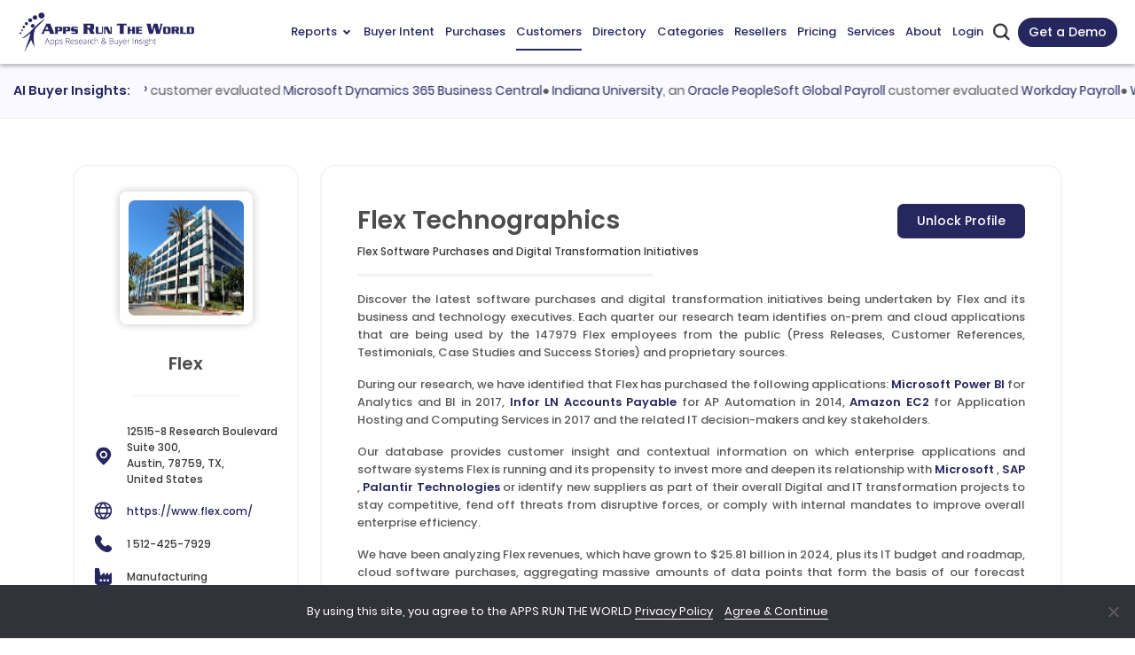

--- FILE ---
content_type: text/html; charset=UTF-8
request_url: https://www.appsruntheworld.com/customers-database/customers/view/flex-usa-united-states
body_size: 37164
content:
<!DOCTYPE html>
<html lang="en">
<head>
    <meta name="viewport" content="width=device-width, initial-scale=1.0, maximum-scale=1.0, user-scalable=1.0">    
     
                    <link rel="canonical" href="https://www.appsruntheworld.com/customers-database/customers/view/flex-usa-united-states">
        
        <title>Flex Software Purchases and Digital Transformation Initiatives</title>
    <link rel="icon" href="https://artw-assets.nyc3.cdn.digitaloceanspaces.com/assets/favicon_icon.png" sizes="32x32">
    <!-- <link rel="shortcut icon" type="image/png" href="https://www.appsruntheworld.com/wp-content/uploads/2015/08/favicon.ico"/> -->
    <meta name="author" content="Apps Run The World">
    <meta property="og:url" content="https://www.appsruntheworld.com/customers-database/customers/view/flex-usa-united-states" />
    <meta property="og:title" content="Flex Software Purchases and Digital Transformation Initiatives" />
    <meta property="og:image" content="https://www.appsruntheworld.com/wp-content/uploads/Digital-First-500-300x202.png"/>
    <meta property="og:description" content="Explore Flex' software investments and digital transformations, including technology executives driving change"/>
    <meta name="description" content="Explore Flex' software investments and digital transformations, including technology executives driving change"/>
   

   
        
                    <meta http-equiv="Content-Type" content="text/html; charset=utf-8">
            <meta http-equiv="X-UA-Compatible" content="IE=edge">
            <meta http-equiv="last-modified" content="2026-01-19" />
                                <!-- <meta http-equiv="last-modified" content="" /> -->
                            
            <!-- // external css -->
                        <!-- <link crossorigin="anonymous" rel='stylesheet' id='google-fonts-1-css'  href='https://fonts.googleapis.com/css?family=Roboto%3A100%2C100italic%2C200%2C200italic%2C300%2C300italic%2C400%2C400italic%2C500%2C500italic%2C600%2C600italic%2C700%2C700italic%2C800%2C800italic%2C900%2C900italic%7CRoboto+Slab%3A100%2C100italic%2C200%2C200italic%2C300%2C300italic%2C400%2C400italic%2C500%2C500italic%2C600%2C600italic%2C700%2C700italic%2C800%2C800italic%2C900%2C900italic%7CPoppins%3A100%2C100italic%2C200%2C200italic%2C300%2C300italic%2C400%2C400italic%2C500%2C500italic%2C600%2C600italic%2C700%2C700italic%2C800%2C800italic%2C900%2C900italic&#038;display=auto&#038;ver=5.7.9' type='text/css' media='all' /> -->
            <link href="https://www.appsruntheworld.com/customers-database/assets_new/css/fonts.googleapis.css" rel="stylesheet"/>
            <style>
            @font-face {
                font-family: "Poppins";
                src: local("Poppins"), url("https://www.appsruntheworld.com/customers-database/assets_new/fonts/Poppins-Regular.woff") format("woff");
                font-display: swap;
            }

            body {
                --arrow-down-image: url('https://artw-assets.nyc3.cdn.digitaloceanspaces.com/assets/arrow_drop_down.svg');
            }
            </style>
            <!-- <link rel="stylesheet" type="text/css" href="//fonts.googleapis.com/css?family=Open+Sans" defer /> -->
            <!-- <link rel="preconnect" href="https://fonts.googleapis.com">
            <link rel="preconnect" href="https://fonts.gstatic.com" crossorigin>
            <link href="https://fonts.googleapis.com/css2?family=Poppins&display=swap" rel="stylesheet"> -->

            <!-- The above 3 meta tags *must* come first in the head; any other head content must come *after* these tags -->
            <link rel="preload" href="https://www.appsruntheworld.com/customers-database/assets/css/reset.css" as="style" onload="this.onload=null;this.rel='stylesheet'">
            <noscript><link rel="stylesheet" href="https://www.appsruntheworld.com/customers-database/assets/css/reset.css"></noscript>

            <link rel="preload" href="https://www.appsruntheworld.com/customers-database/assets_new/plugins/bootstrap5/css/bootstrap.min.css" as="style" onload="this.onload=null;this.rel='stylesheet'">
            <noscript><link rel="stylesheet" href="https://www.appsruntheworld.com/customers-database/assets_new/plugins/bootstrap5/css/bootstrap.min.css"></noscript>
            
            <link href="https://www.appsruntheworld.com/customers-database/assets_new/css/font-awesome.min.css" rel="stylesheet"/>
            <!-- <link rel="stylesheet" href="https://cdnjs.cloudflare.com/ajax/libs/bootstrap-tagsinput/0.8.0/bootstrap-tagsinput.css" integrity="sha512-xmGTNt20S0t62wHLmQec2DauG9T+owP9e6VU8GigI0anN7OXLip9i7IwEhelasml2osdxX71XcYm6BQunTQeQg==" crossorigin="anonymous" /> -->
            <!-- <link href="" defer rel="stylesheet"> -->

            <link rel="preload" href="https://www.appsruntheworld.com/customers-database/assets/plugins/select2/css/select2.min.css" as="style" onload="this.onload=null;this.rel='stylesheet'">
            <noscript><link rel="stylesheet" href="https://www.appsruntheworld.com/customers-database/assets/plugins/select2/css/select2.min.css"></noscript>

            <link rel="preload" href="https://www.appsruntheworld.com/customers-database/assets/plugins/datatables/datatables.min.css" as="style" onload="this.onload=null;this.rel='stylesheet'">
            <noscript><link rel="stylesheet" href="https://www.appsruntheworld.com/customers-database/assets/plugins/datatables/datatables.min.css"></noscript>

            <!-- <link href="" defer rel="stylesheet"> -->
            <link href="https://www.appsruntheworld.com/customers-database/assets_new/css/style.min.css" rel="stylesheet">
            <link href="https://www.appsruntheworld.com/customers-database/assets/css/print.css" rel="stylesheet" media="print">
            <!-- <link rel="stylesheet" type="text/css" href="" defer/> -->
            <link rel='dns-prefetch' href='https://js.hs-scripts.com' />
            <!-- end external css -->

            <!-- external js -->
            <script>
                var ci_site_url = 'https://www.appsruntheworld.com/customers-database/';
                
                window.addEventListener('DOMContentLoaded', function () {
                    const viewport = document.querySelector('meta[name="viewport"]');
                    // Desktop view
                    if (screen.width > 768) {
                        viewport.setAttribute('content', 'width=device-width, initial-scale=1.0');
                    }
                });
            </script>
            <script data-cfasync="false" src="https://www.appsruntheworld.com/customers-database/assets_new/plugins/jquery/js/jquery-3.5.1.min.js"></script>
            <!-- <script type='text/javascript' src='https://platform-api.sharethis.com/js/sharethis.js#property=6598c8c9b1f9bf0019d8352a&product=sticky-share-buttons' async='async'></script> -->
            <!-- <script type='text/javascript' src='https://platform-api.sharethis.com/js/sharethis.js?ver=2.2.0#property=6593f9eee1d8e3001a9781ec&product=inline-buttons&source=sharethis-share-buttons-wordpress' async='async'></script> -->
            <!-- <script type="text/javascript" src="https://platform-api.sharethis.com/js/sharethis.js#property=65b73a9094dba00019575c8e&product=sticky-share-buttons&source=platform" async="async"></script> -->
            <!-- end external js -->

        <script data-cfasync="false" nonce="ed52d728-b520-4c64-a2cc-9761cff8d816">try{(function(w,d){!function(j,k,l,m){if(j.zaraz)console.error("zaraz is loaded twice");else{j[l]=j[l]||{};j[l].executed=[];j.zaraz={deferred:[],listeners:[]};j.zaraz._v="5874";j.zaraz._n="ed52d728-b520-4c64-a2cc-9761cff8d816";j.zaraz.q=[];j.zaraz._f=function(n){return async function(){var o=Array.prototype.slice.call(arguments);j.zaraz.q.push({m:n,a:o})}};for(const p of["track","set","debug"])j.zaraz[p]=j.zaraz._f(p);j.zaraz.init=()=>{var q=k.getElementsByTagName(m)[0],r=k.createElement(m),s=k.getElementsByTagName("title")[0];s&&(j[l].t=k.getElementsByTagName("title")[0].text);j[l].x=Math.random();j[l].w=j.screen.width;j[l].h=j.screen.height;j[l].j=j.innerHeight;j[l].e=j.innerWidth;j[l].l=j.location.href;j[l].r=k.referrer;j[l].k=j.screen.colorDepth;j[l].n=k.characterSet;j[l].o=(new Date).getTimezoneOffset();if(j.dataLayer)for(const t of Object.entries(Object.entries(dataLayer).reduce((u,v)=>({...u[1],...v[1]}),{})))zaraz.set(t[0],t[1],{scope:"page"});j[l].q=[];for(;j.zaraz.q.length;){const w=j.zaraz.q.shift();j[l].q.push(w)}r.defer=!0;for(const x of[localStorage,sessionStorage])Object.keys(x||{}).filter(z=>z.startsWith("_zaraz_")).forEach(y=>{try{j[l]["z_"+y.slice(7)]=JSON.parse(x.getItem(y))}catch{j[l]["z_"+y.slice(7)]=x.getItem(y)}});r.referrerPolicy="origin";r.src="/cdn-cgi/zaraz/s.js?z="+btoa(encodeURIComponent(JSON.stringify(j[l])));q.parentNode.insertBefore(r,q)};["complete","interactive"].includes(k.readyState)?zaraz.init():j.addEventListener("DOMContentLoaded",zaraz.init)}}(w,d,"zarazData","script");window.zaraz._p=async d$=>new Promise(ea=>{if(d$){d$.e&&d$.e.forEach(eb=>{try{const ec=d.querySelector("script[nonce]"),ed=ec?.nonce||ec?.getAttribute("nonce"),ee=d.createElement("script");ed&&(ee.nonce=ed);ee.innerHTML=eb;ee.onload=()=>{d.head.removeChild(ee)};d.head.appendChild(ee)}catch(ef){console.error(`Error executing script: ${eb}\n`,ef)}});Promise.allSettled((d$.f||[]).map(eg=>fetch(eg[0],eg[1])))}ea()});zaraz._p({"e":["(function(w,d){})(window,document)"]});})(window,document)}catch(e){throw fetch("/cdn-cgi/zaraz/t"),e;};</script></head><script>
    window.filter_limitation = parseInt("5")
    var visitorFilters = null;
    var productVisitorFilters = null;
    var customerVisitorFilters = null;
</script>
<body>
        <nav class="navbar navbar-expand-lg navbar-top sticky-top" id="main-navbar">
        <div class="container-fluid px-0">
            <a class="navbar-brand nav-header py-0" href="https://www.appsruntheworld.com">
                <img src="https://artw-assets.nyc3.cdn.digitaloceanspaces.com/assets/logo.webp" srcset="https://artw-assets.nyc3.cdn.digitaloceanspaces.com/assets/logo.webp 1x, https://artw-assets.nyc3.cdn.digitaloceanspaces.com/assets/logo.webp?w=460&h=116 2x" class="header-logo" alt="Header logo" height="58" width="242">
            </a>
            <div class="navbar-menu d-flex d-lg-none">
                <button class="navbar-toggler collapsed" aria-label="toggle-btn" type="button" data-bs-toggle="collapse" data-bs-target="#main-navbar-content">
                    <div class="hamburger-toggle">
                        <div class="hamburger">
                            <span></span>
                            <span></span>
                            <span></span>
                        </div>
                    </div>
                </button>
                                    <a href="#" data-bs-toggle="modal" data-bs-target="#contact_us_modal" class="a_schedule">Get a Demo</a>
                                <div class="mobile_search d-inline-flex">
                   <img src="https://artw-assets.nyc3.cdn.digitaloceanspaces.com/assets/search.png" srcset="https://artw-assets.nyc3.cdn.digitaloceanspaces.com/assets/search.png 1x, https://artw-assets.nyc3.cdn.digitaloceanspaces.com/assets/search.png?w=52&h=52 2x" width="17" height="17" class="artw_search_box_open" alt="search icon">
                    <div class="artw_custom_search">
                        <form id="artw_search_form_mobile" target="_top" action="https://www.appsruntheworld.com/customers-database/search/index">
                            <div class="artw_search_box">
                                <img src="https://artw-assets.nyc3.cdn.digitaloceanspaces.com/assets/search.png" width="17" height="17" class="artw_search_icon" alt="search icon">
                                <input type="text" name="search" id="artw_search_mobile" class="artw_search_input" placeholder="Search" >
                                <img src="https://artw-assets.nyc3.cdn.digitaloceanspaces.com/assets/close.svg" class="artw_close_icon" alt="close icon">
                            </div>
                        </form>
                    </div>
                </div>
            </div>
            <div class="collapse navbar-collapse justify-content-md-end" id="main-navbar-content">
                <ul class="navbar-nav ms-auto mb-2 mb-lg-0">
                    <li class="nav-item dropdown hoverable-dropdown">
                        <a class="nav-link dropdown-toggle" href="#" data-bs-toggle="dropdown" aria-expanded="false">Reports <span class="menu-arrow down">
                        </a>
                        <ul class="dropdown-menu menu-custom reports-menu p-0">
                            <li class="dropdown-menu-row">
                                <ul class="dropdown-sub-menu d-lg-flex">
                                    <li class="col-lg-3 dropdown-menu-col list-right-border">
                                        <ul>
                                            <li>
                                                <span class="reports-header">Landmark</span>
                                                <ul class="reports-menu-list">
                                                    <li>
                                                        <a class="dropdown-item" href="https://www.appsruntheworld.com/apps-top-500-applications-vendors/" aria-current="page">Apps Top 500</a>
                                                    </li>
                                                    <li>
                                                        <a class="dropdown-item" href="https://www.appsruntheworld.com/cloud-top-500-applications-vendors/">Cloud Top 500</a>
                                                    </li>
                                                    <li>
                                                        <a class="dropdown-item" href="https://www.appsruntheworld.com/hcm-top-500-software-vendors/">HCM Top 500</a>
                                                    </li>
                                                </ul>
                                            </li>
                                            <li class="report-list-sub-li report-list-li">
                                                <span class="reports-header">Cloud</span>
                                                <ul class="reports-menu-list">
                                                    <li>
                                                        <a class="dropdown-item" href="https://www.appsruntheworld.com/2020-hindsight-finds-deceleration-among-top-10-vendors-in-iaas-cloud-enterprise-applications-amid-cloudy-outlook/">Top 10 Cloud</a>
                                                    </li>
                                                    <li>
                                                        <a class="dropdown-item" href="https://www.appsruntheworld.com/top-10-cloud-crm-software-vendors-market-size-and-forecast/">Top 10 Cloud CRM</a>
                                                    </li>
                                                    <li>
                                                        <a class="dropdown-item" href="https://www.appsruntheworld.com/top-10-cloud-erp-software-vendors-market-size-and-market-forecast/">Top 10 Cloud ERP</a>
                                                    </li>
                                                    <li>
                                                        <a class="dropdown-item" href="https://www.appsruntheworld.com/top-10-cloud-epm-software-vendors-market-size-and-market-forecast/">Top 10 Cloud EPM</a>
                                                    </li>
                                                    <li>
                                                        <a class="dropdown-item" href="https://www.appsruntheworld.com/top-10-cloud-procurement-software-vendors-market-size-and-market-forecast/">Top 10 Cloud Procurement</a>
                                                    </li>
                                                </ul>
                                            </li>
                                        </ul>
                                    </li>
                                    <li class="col-lg-3 dropdown-menu-col list-right-border">
                                        <ul>
                                            <li class="report-list-li">
                                                <span class="reports-header">Functional Market</span>
                                                <ul class="reports-menu-list">
                                                    <li>
                                                        <a class="dropdown-item" href="https://www.appsruntheworld.com/top-10-analytics-and-bi-software-vendors-and-market-forecast/">Top 10 Analytics and BI</a>
                                                    </li>
                                                    <li>
                                                        <a class="dropdown-item" href="https://www.appsruntheworld.com/top-10-collaboration-software-vendors-and-market-forecast/">Top 10 Collaboration</a>
                                                    </li>
                                                    <li>
                                                        <a class="dropdown-item" href="https://www.appsruntheworld.com/top-10-content-management-software-vendors-and-market-forecast/">Top 10 Content Management</a>
                                                    </li>
                                                    <li>
                                                        <a class="dropdown-item" href="https://www.appsruntheworld.com/top-10-crm-software-vendors-and-market-forecast/">Top 10 CRM</a>
                                                    </li>
                                                    <li>
                                                        <a class="dropdown-item" href="https://www.appsruntheworld.com/top-10-ecommerce-software-vendors-and-market-forecast/">Top 10 eCommerce</a>
                                                    </li>
                                                    <li>
                                                        <a class="dropdown-item" href="https://www.appsruntheworld.com/top-10-epm-software-vendors-and-market-forecast/">Top 10 EPM</a>
                                                    </li>
                                                    <li>
                                                        <a class="dropdown-item" href="https://www.appsruntheworld.com/top-10-erp-software-vendors-and-market-forecast/">Top 10 ERP</a>
                                                    </li>
                                                    <li>
                                                        <a class="dropdown-item" href="https://www.appsruntheworld.com/top-10-hcm-software-vendors-and-market-forecast/">Top 10 HCM</a>
                                                    </li>
                                                    <li>
                                                        <a class="dropdown-item" href="https://www.appsruntheworld.com/top-10-it-service-management-software-vendors-and-market-forecast/">Top 10 ITSM</a>
                                                    </li>
                                                    <li>
                                                        <a class="dropdown-item" href="https://www.appsruntheworld.com/top-10-product-lifecycle-management-engineering-software-vendors-and-market-forecast/">Top 10 PLM</a>
                                                    </li>
                                                    <li>
                                                        <a class="dropdown-item" href="https://www.appsruntheworld.com/top-10-project-portfolio-management-software-vendors-and-market-forecast/">Top 10 PPM</a>
                                                    </li>
                                                    <li>
                                                        <a class="dropdown-item" href="https://www.appsruntheworld.com/top-10-procurement-software-vendors-and-market-forecast/">Top 10 Procurement</a>
                                                    </li>
                                                    <li>
                                                        <a class="dropdown-item" href="https://www.appsruntheworld.com/top-10-sales-performance-management-software-vendors-and-market-forecast/">Top 10 SPM</a>
                                                    </li>
                                                    <li>
                                                        <a class="dropdown-item" href="https://www.appsruntheworld.com/top-10-scm-software-vendors-and-market-forecast/">Top 10 SCM</a>
                                                    </li>
                                                    <li>
                                                        <a class="dropdown-item" href="https://www.appsruntheworld.com/top-10-trm-software-vendors-and-market-forecast/">Top 10 TRM</a>
                                                    </li>
                                                </ul>
                                            </li>
                                        </ul>
                                    </li>
                                    <li class="col-lg-3 dropdown-menu-col list-right-border">
                                        <ul>
                                            <li class="report-list-li">
                                                <span class="reports-header">HCM Market</span>
                                                <ul class="reports-menu-list">
                                                    <li>
                                                        <a class="dropdown-item" href="https://www.appsruntheworld.com/top-10-core-hr-and-talent-management-applications-vendors-market-forecast-and-customer-wins/">Top 10 Core HR and Talent management</a>
                                                    </li>
                                                    <li>
                                                        <a class="dropdown-item" href="https://www.appsruntheworld.com/top-10-hcm-software-vendors-in-benefit-administration-market-segment/">Top 10 Benefit Administration</a>
                                                    </li>
                                                    <li>
                                                        <a class="dropdown-item" href="https://www.appsruntheworld.com/top-10-hcm-software-vendors-in-compensation-market-segment/">Top 10 Compensation</a>
                                                    </li>
                                                    <li>
                                                        <a class="dropdown-item" href="https://www.appsruntheworld.com/top-10-hcm-software-vendors-in-compliance-market-segment/">Top 10 Compliance</a>
                                                    </li>
                                                    <li>
                                                        <a class="dropdown-item" href="https://www.appsruntheworld.com/top-10-hcm-software-vendors-in-core-hr-personnel-organization-management-market-segment/">Top 10 Core HR</a>
                                                    </li>
                                                    <li>
                                                        <a class="dropdown-item" href="https://www.appsruntheworld.com/top-10-hcm-software-vendors-in-payroll-market-segment/">Top 10 Payroll</a>
                                                    </li>
                                                    <li>
                                                        <a class="dropdown-item" href="https://www.appsruntheworld.com/top-10-hcm-software-vendors-in-learning-development-market-segment/">Top 10 Learning and Development</a>
                                                    </li>
                                                    <li>
                                                        <a class="dropdown-item" href="https://www.appsruntheworld.com/top-10-hcm-software-vendors-in-pension-administration-market-segment/">Top 10 Pension Administration</a>
                                                    </li>
                                                    <li>
                                                        <a class="dropdown-item" href="https://www.appsruntheworld.com/top-10-hcm-software-vendors-in-performance-management-market-segment/">Top 10 Performance Management</a>
                                                    </li>
                                                    <li>
                                                        <a class="dropdown-item" href="https://www.appsruntheworld.com/top-10-hcm-software-vendors-in-succession-planning-market-segment/">Top 10 Succession Planning</a>
                                                    </li>
                                                    <li>
                                                        <a class="dropdown-item" href="https://www.appsruntheworld.com/top-10-talent-acquisition-applications-vendors-market-forecast-and-customer-wins/">Top 10 Talent Acquisition</a>
                                                    </li>
                                                    <li>
                                                        <a class="dropdown-item" href="https://www.appsruntheworld.com/top-10-hcm-software-vendors-in-applicant-tracking-market-segment/">Top 10 Applicant Tracking</a>
                                                    </li>
                                                    <li>
                                                        <a class="dropdown-item" href="https://www.appsruntheworld.com/top-10-hcm-software-vendors-in-contingent-labor-management-market-segment/">Top 10 Contingent Workforce</a>
                                                    </li>
                                                    <li>
                                                        <a class="dropdown-item" href="https://www.appsruntheworld.com/top-10-hcm-software-vendors-in-Candidate-Relationship-Management-market-segment/">Top 10 Candidate Relationship Management</a>
                                                    </li>
                                                    <li>
                                                        <a class="dropdown-item" href="https://www.appsruntheworld.com/top-10-hcm-software-vendors-in-onboarding-market-segment/">Top 10 Onboarding</a>
                                                    </li>
                                                    <li>
                                                        <a class="dropdown-item" href="https://www.appsruntheworld.com/top-10-hcm-software-vendors-in-recruiting-market-segment/">Top 10 Recruiting</a>
                                                    </li>
                                                    <li>
                                                        <a class="dropdown-item" href="https://www.appsruntheworld.com/top-10-hcm-software-vendors-in-sourcing-market-segment/">Top 10 Sourcing</a>
                                                    </li>
                                                    <li>
                                                        <a class="dropdown-item" href="https://www.appsruntheworld.com/top-10-workforce-management-vendors-market-forecast-and-customer-wins/">Top 10 Workforce Management</a>
                                                    </li>
                                                    <li>
                                                        <a class="dropdown-item" href="https://www.appsruntheworld.com/top-10-hcm-software-vendors-in-absence-management-market-segment/">Top 10 Absence Management</a>
                                                    </li>
                                                    <li>
                                                        <a class="dropdown-item" href="https://www.appsruntheworld.com/top-10-hcm-software-vendors-in-fatigue-management-market-segment/">Top 10 Fatigue Management</a>
                                                    </li>
                                                    <li>
                                                        <a class="dropdown-item" href="https://www.appsruntheworld.com/top-10-hcm-software-vendors-in-task-management-market-segment/">Top 10 Task Management</a>
                                                    </li>
                                                    <li>
                                                        <a class="dropdown-item" href="https://www.appsruntheworld.com/top-10-hcm-software-vendors-in-time-attendance-market-segment/">Top 10 Time and Attendance</a>
                                                    </li>
                                                    <li>
                                                        <a class="dropdown-item" href="https://www.appsruntheworld.com/top-10-hcm-software-vendors-in-workforce-analytics-market-segment/">Top 10 Workforce Analytics</a>
                                                    </li>
                                                    <li>
                                                        <a class="dropdown-item" href="https://www.appsruntheworld.com/top-10-hcm-software-vendors-in-workforce-scheduling-market-segment/">Top 10 Workforce Scheduling</a>
                                                    </li>
                                                </ul>
                                            </li>
                                        </ul>
                                    </li>
                                    <li class="col-lg-3 dropdown-menu-col">
                                        <ul>
                                            <li class="report-list-li">
                                                <span class="reports-header">Vertical Market</span>
                                                <ul class="reports-menu-list">
                                                    <li>
                                                        <a class="dropdown-item" href="https://www.appsruntheworld.com/top-10-aerospace-defense-software-vendors-and-market-forecast/">Top 10 Aerospace and Defense</a>
                                                    </li>
                                                    <li>
                                                        <a class="dropdown-item" href="https://www.appsruntheworld.com/top-10-automotive-software-vendors-and-market-forecast/">Top 10 Automotive</a>
                                                    </li>
                                                    <li>
                                                        <a class="dropdown-item" href="https://www.appsruntheworld.com/top-10-banking-and-financial-services-software-vendors-and-market-forecast/">Top 10 Banking and Financial Services</a>
                                                    </li>
                                                    <li>
                                                        <a class="dropdown-item" href="https://www.appsruntheworld.com/top-10-consumer-packaged-goods-software-vendors-and-market-forecast/">Top 10 Consumer Packaged Goods</a>
                                                    </li>
                                                    <li>
                                                        <a class="dropdown-item" href="https://www.appsruntheworld.com/top-10-communication-software-vendors-and-market-forecast/">Top 10 Communications</a>
                                                    </li>
                                                    <li>
                                                        <a class="dropdown-item" href="https://www.appsruntheworld.com/top-10-construction-and-real-estate-software-vendors-and-market-forecast/">Top 10 Construction and Real Estate</a>
                                                    </li>
                                                    <li>
                                                        <a class="dropdown-item" href="https://www.appsruntheworld.com/top-10-construction-software-vendors-market-size-and-market-forecast/">Top 10 Construction</a>
                                                    </li>
                                                    <li>
                                                        <a class="dropdown-item" href="https://www.appsruntheworld.com/top-10-real-estate-software-vendors-market-size-and-market-forecast/">Top 10 Real Estate</a>
                                                    </li>
                                                    <li>
                                                        <a class="dropdown-item" href="https://www.appsruntheworld.com/top-10-distribution-software-vendors-and-market-forecast/">Top 10 Distribution</a>
                                                    </li>
                                                    <li>
                                                        <a class="dropdown-item" href="https://www.appsruntheworld.com/top-10-education-software-vendors-and-market-forecast/">Top 10 Education</a>
                                                    </li>
                                                    <li>
                                                        <a class="dropdown-item" href="https://www.appsruntheworld.com/top-10-k12-software-vendors-market-size-and-market-forecast/">Top 10 K12</a>
                                                    </li>
                                                    <li>
                                                        <a class="dropdown-item" href="https://www.appsruntheworld.com/top-10-higher-education-software-vendors-market-size-and-market-forecast/">Top 10 Higher Educations</a>
                                                    </li>
                                                    <li>
                                                        <a class="dropdown-item" href="https://www.appsruntheworld.com/top-10-government-software-vendors-and-market-forecast/">Top 10 Government</a>
                                                    </li>
                                                    <li>
                                                        <a class="dropdown-item" href="https://www.appsruntheworld.com/top-10-federal-government-software-vendors-and-market-forecast/">Top 10 Federal Government</a>
                                                    </li>
                                                    <li>
                                                        <a class="dropdown-item" href="https://www.appsruntheworld.com/top-10-state-and-local-government-software-vendors-and-market-forecast/">Top 10 State and Local Government</a>
                                                    </li>
                                                    <li>
                                                        <a class="dropdown-item" href="https://www.appsruntheworld.com/top-10-public-safety-government-software-vendors-and-market-forecast/">Top 10 Public Safety Government</a>
                                                    </li>
                                                    <li>
                                                        <a class="dropdown-item" href="https://www.appsruntheworld.com/top-10-healthcare-software-vendors-and-market-forecast/">Top 10 Healthcare</a>
                                                    </li>
                                                    <li>
                                                        <a class="dropdown-item" href="https://www.appsruntheworld.com/top-10-insurance-software-vendors-and-market-forecast/">Top 10 Insurance</a>
                                                    </li>
                                                    <li>
                                                        <a class="dropdown-item" href="https://www.appsruntheworld.com/top-10-life-insurance-software-vendors-and-market-forecast/">Top 10 Life Insurance</a>
                                                    </li>
                                                    <li>
                                                        <a class="dropdown-item" href="https://www.appsruntheworld.com/top-10-pc-insurance-software-vendors-and-market-forecast/">Top 10 P&amp;C Insurance</a>
                                                    </li>
                                                    <li>
                                                        <a class="dropdown-item" href="https://www.appsruntheworld.com/top-10-specialty-insurance-software-vendors-and-market-forecast/">Top 10 Specialty Insurance</a>
                                                    </li>
                                                    <li>
                                                        <a class="dropdown-item" href="https://www.appsruntheworld.com/top-10-leisure-hospitality-software-vendors-and-market-forecast/">Top 10 Leisure and Hospitality</a>
                                                    </li>
                                                    <li>
                                                        <a class="dropdown-item" href="https://www.appsruntheworld.com/top-10-leisure-and-recreation-software-vendors-market-size-and-market-forecast/">Top 10 Leisure and Recreation</a>
                                                    </li>
                                                    <li>
                                                        <a class="dropdown-item" href="https://www.appsruntheworld.com/top-10-hospitality-software-vendors-market-size-and-market-forecast/">Top 10 Hospitality</a>
                                                    </li>
                                                    <li>
                                                        <a class="dropdown-item" href="https://www.appsruntheworld.com/top-10-life-sciences-software-vendors-and-market-forecast/">Top 10 Life Sciences</a>
                                                    </li>
                                                    <li>
                                                        <a class="dropdown-item" href="https://www.appsruntheworld.com/top-10-manufacturing-software-vendors-and-market-forecast/">Top 10 Manufacturing</a>
                                                    </li>
                                                    <li>
                                                        <a class="dropdown-item" href="https://www.appsruntheworld.com/top-10-media-software-vendors-and-market-forecast/">Top 10 Media</a>
                                                    </li>
                                                    <li>
                                                        <a class="dropdown-item" href="https://www.appsruntheworld.com/top-10-non-profit-software-vendors-and-market-forecast/">Top 10 Non Profit</a>
                                                    </li>
                                                    <li>
                                                        <a class="dropdown-item" href="https://www.appsruntheworld.com/top-10-faith-based-nonprofit-software-vendors-market-size-and-market-forecast/">Top 10 Faith-Based Non Profit</a>
                                                    </li>
                                                    <li>
                                                        <a class="dropdown-item" href="https://www.appsruntheworld.com/top-10-special-cause-non-profit-software-vendors-market-size-and-market-forecast/">Top 10 Special Cause Non Profit</a>
                                                    </li>
                                                    <li>
                                                        <a class="dropdown-item" href="https://www.appsruntheworld.com/top-10-youth-and-elderly-care-nonprofit-non-profit-software-vendors-market-size-and-market-forecast/">Top 10 Youth and Elderly Care Non Profit</a>
                                                    </li>
                                                    <li>
                                                        <a class="dropdown-item" href="https://www.appsruntheworld.com/top-10-oil-and-gas-software-vendors-and-market-forecast/">Top 10 Oil, Gas and Chemicals</a>
                                                    </li>
                                                    <li>
                                                        <a class="dropdown-item" href="https://www.appsruntheworld.com/top-10-professional-services-software-vendors-and-market-forecast/">Top 10 Professional Services</a>
                                                    </li>
                                                    <li>
                                                        <a class="dropdown-item" href="https://www.appsruntheworld.com/top-10-retail-software-vendors-and-market-forecast/">Top 10 Retail</a>
                                                    </li>
                                                    <li>
                                                        <a class="dropdown-item" href="https://www.appsruntheworld.com/top-10-transportation-software-vendors-and-market-forecast/">Top 10 Transportation</a>
                                                    </li>
                                                    <li>
                                                        <a class="dropdown-item" href="https://www.appsruntheworld.com/top-10-utilities-software-vendors-and-market-forecast/">Top 10 Utilities</a>
                                                    </li>
                                                </ul>
                                            </li>
                                        </ul>
                                    </li>
                                </ul>
                            </li>
                        </ul>
                    </li>
                    <li class="nav-item">
                        <a href="https://www.appsruntheworld.com/customers-database/buyer-intent" class="nav-link" data-match_url_array='["https://www.appsruntheworld.com/customers-database/buyer-intent"]'>Buyer Intent</a>
                    </li>
                    <li class="nav-item">
                        <a href="https://www.appsruntheworld.com/customers-database/purchases/index/implementation/asc/10/1?Categories=50,66&Industry=Aerospace%20and%20Defense,Automotive,Manufacturing&Country=Australia,United%20Kingdom,United%20States&Employee=1001-10000" data-match_url_array='["https://www.appsruntheworld.com/customers-database/",
                        "https://www.appsruntheworld.com/customers-database/purchases"]' class="nav-link">Purchases</a>
                    </li>
                    <li class="nav-item">
                        <a href="https://www.appsruntheworld.com/customers-database/customers" class="nav-link" data-match_url_array='["https://www.appsruntheworld.com/customers-database/customers"]'>Customers</a>
                    </li>
                    <li class="nav-item">
                        <a href="https://www.appsruntheworld.com/customers-database/products" class="nav-link" data-match_url_array='["https://www.appsruntheworld.com/customers-database/products"]'>Directory</a>
                    </li>
                    <li class="nav-item">
                        <a href="https://www.appsruntheworld.com/customers-database/categories" class="nav-link" data-match_url_array='["https://www.appsruntheworld.com/customers-database/category","https://www.appsruntheworld.com/customers-database/categories"]'>Categories</a>
                    </li>
                    <li class="nav-item">
                        <a href="https://www.appsruntheworld.com/customers-database/resellers-and-system-integrators" class="nav-link" data-match_url_array='["https://www.appsruntheworld.com/customers-database/resellers","https://www.appsruntheworld.com/customers-database/resellers-and-system-integrators"]'>Resellers</a>
                    </li>
                                                                                <li class="nav-item">
                        <a class="nav-link" href="https://www.appsruntheworld.com/subscribe-now/membership-levels">Pricing</a>
                    </li>
                    <li class="nav-item">
                        <a class="nav-link" href="https://www.appsruntheworld.com/services/">Services</a>
                    </li>
                    <li class="nav-item">
                        <a class="nav-link" href="https://www.appsruntheworld.com/about-us">About</a>
                    </li>
                                            <li><a href="https://www.appsruntheworld.com/login?redirect_to=https%3A%2F%2Fwww.appsruntheworld.com%2Fcustomers-database%2Fcustomers%2Fview%2Fflex-usa-united-states" class="nav-link">Login</a></li>
                                        </ul>
            </div>
            <div class="mobile_search d-none d-lg-inline-flex">
                <img src="https://artw-assets.nyc3.cdn.digitaloceanspaces.com/assets/search.png" srcset="https://artw-assets.nyc3.cdn.digitaloceanspaces.com/assets/search.png 1x, https://artw-assets.nyc3.cdn.digitaloceanspaces.com/assets/search.png?w=52&h=52 2x" width="17" height="17" class="artw_search_box_open" alt="search icon">
                <div class="artw_custom_search">
                    <form id="artw_search_form" target="_top" action="https://www.appsruntheworld.com/customers-database/search/index">
                        <div class="artw_search_box">
                            <img src="https://artw-assets.nyc3.cdn.digitaloceanspaces.com/assets/search.png" width="17" height="17" class="artw_search_icon" alt="search icon">
                            <input type="text" name="search" id="artw_search" class="artw_search_input" placeholder="Search">
                            <img src="https://artw-assets.nyc3.cdn.digitaloceanspaces.com/assets/close.svg" class="artw_close_icon" alt="class icon">
                        </div> 
                    </form>
                </div>
            </div>
                            <a href="#" data-bs-toggle="modal" data-bs-target="#contact_us_modal" class="a_schedule without-loggedin d-none d-lg-inline-flex">Get a Demo</a>
                    </div>
    </nav>
    <!-- <div class="sharethis-sticky-share-buttons"></div> -->
     
    <div class="ci-ditty-wrapper" id="ciBuyerInsightTicker">

    <div class="ci-ditty-title">AI Buyer Insights:</div>
    <div class="ci-ditty-scroller">
        <div class="ci-ditty-track" id="ciTickerItemDiv">
                            <div class="ci-ditty-item"><p>  ●  <a href="https://www.appsruntheworld.com/customers-database/customers/view/marriott-international-inc">Marriott International</a>, 
      an <a href="https://www.appsruntheworld.com/customers-database/products/view/oracle-peoplesoft-erp">Oracle PeopleSoft ERP</a> 
      customer evaluated 
      <a href="https://www.appsruntheworld.com/customers-database/products/view/microsoft-dynamics-365-business-central">	Microsoft Dynamics 365 Business Central</a> </p></div>
                            <div class="ci-ditty-item"><p>  ●  <a href="https://www.appsruntheworld.com/customers-database/customers/view/indiana-university-united-states">Indiana University</a>, 
      an <a href="https://www.appsruntheworld.com/customers-database/products/view/oracle-peoplesoft-global-payroll">Oracle PeopleSoft Global Payroll</a> 
      customer evaluated 
      <a href="https://www.appsruntheworld.com/customers-database/products/view/workday-payroll">Workday Payroll</a> </p></div>
                            <div class="ci-ditty-item"><p>  ●  <a href="https://www.appsruntheworld.com/customers-database/customers/view/westpac-new-zealand-limited-new-zealand">Westpac NZ</a>, 
      an <a href="https://www.appsruntheworld.com/customers-database/products/view/infosys-finacle">Infosys Finacle</a> 
      customer evaluated 
      <a href="https://www.appsruntheworld.com/customers-database/products/view/ncino-bank-operating-system">nCino Bank OS</a> </p></div>
                            <div class="ci-ditty-item"><p>  ●  <a href="https://www.appsruntheworld.com/customers-database/customers/view/jlg-industries-united-states">JLG Industries</a>, 
      an <a href="https://www.appsruntheworld.com/customers-database/products/view/oracle-jd-edwards-enterpriseone">Oracle JD Edwards EnterpriseOne</a> 
      customer evaluated 
      <a href="https://www.appsruntheworld.com/customers-database/products/view/oracle-cloud-erp">Oracle Cloud ERP</a> </p></div>
                            <div class="ci-ditty-item"><p>  ●  <a href="https://www.appsruntheworld.com/customers-database/customers/view/the-southern-company-united-states">Southern Company</a>, 
      a <a href="https://www.appsruntheworld.com/customers-database/products/view/hitachi-ventyx-focalpoint-suite">	Hitachi Ventyx FocalPoint</a> 
      customer evaluated 
      <a href="https://www.appsruntheworld.com/customers-database/products/view/aveva-pi-system">AVEVA PI System</a> </p></div>
                            <div class="ci-ditty-item"><p>  ●  <a href="https://www.appsruntheworld.com/customers-database/customers/view/california-polytechnic-state-university-united-states">California Polytechnic State University</a>, 
      an <a href="https://www.appsruntheworld.com/customers-database/products/view/oracle-peoplesoft-erp">Oracle PeopleSoft ERP</a> 
      customer evaluated 
      <a href="https://www.appsruntheworld.com/customers-database/products/view/oracle-cloud-erp">Oracle Cloud ERP</a> </p></div>
                            <div class="ci-ditty-item"><p>  ●  <a href="https://www.appsruntheworld.com/customers-database/customers/view/synovus-united-states">Synovus Bank</a>, 
      a <a href="https://www.appsruntheworld.com/customers-database/products/view/q2-digital-banking-platform">Q2 Digital Banking</a> 
      customer evaluated 
      <a href="https://www.appsruntheworld.com/customers-database/products/view/apiture-digital-banking">Apiture Digital Banking</a> </p></div>
                            <div class="ci-ditty-item"><p>  ●  <a href="https://www.appsruntheworld.com/customers-database/customers/view/hong-kong-polytechnic-university-the-china">Hong Kong Polytechnic University (PolyU)
</a>, 
      an <a href="https://https://www.appsruntheworld.com/customers-database/products/view/oracle-e-business-suite">Oracle E-Business Suite</a> 
      customer evaluated 
      <a href="https://www.appsruntheworld.com/customers-database/products/view/sap-s-4-hana">SAP S/4 HANA</a> </p></div>
                            <div class="ci-ditty-item"><p>  ●  <a href="https://www.appsruntheworld.com/customers-database/customers/view/grtc-transit-system-united-states">City of Richmond, VA</a>, 
      an <a href="https://www.appsruntheworld.com/customers-database/products/view/oracle-e-business-suite">Oracle E-Business Suite</a> 
      customer evaluated 
      <a href="https://www.appsruntheworld.com/customers-database/products/view/tyler-munis-erp">Tyler Munis ERP</a> </p></div>
                            <div class="ci-ditty-item"><p>  ●  <a href="https://www.appsruntheworld.com/customers-database/customers/view/fluke-corporation-a-fortive-company-united-kingdom">Fluke Corporation</a>, 
      an <a href="https://www.appsruntheworld.com/customers-database/products/view/oracle-e-business-suite">Oracle E-Business Suite</a> 
      customer evaluated 
      <a href="https://www.appsruntheworld.com/customers-database/products/view/sap-s-4-hana">SAP S/4 HANA</a> </p></div>
                            <div class="ci-ditty-item"><p>  ●  <a href="https://www.appsruntheworld.com/customers-database/customers/view/bdo-unibank-philippines">BDO Unibank</a>, 
      a <a href="https://www.appsruntheworld.com/customers-database/products/view/finastra-misys-opics-plus">Finastra Misys Opics</a> 
      customer evaluated 
      <a href="https://www.appsruntheworld.com/customers-database/products/view/ion-it2-treasury">ION IT2 Treasury</a> </p></div>
                            <div class="ci-ditty-item"><p>  ●  <a href="https://www.appsruntheworld.com/customers-database/customers/view/zurich-insurance-group-switzerlandn">Zurich Insurance Group</a>, 
      a <a href="https://www.appsruntheworld.com/customers-database/products/view/guidewire-claimcenter">Guidewire ClaimCenter</a> 
      customer evaluated 
      <a href="https://www.appsruntheworld.com/customers-database/products/view/duck-creek-claims">Duck Creek Claims</a> </p></div>
                            <div class="ci-ditty-item"><p>  ●  <a href="https://www.appsruntheworld.com/customers-database/customers/view/michelin-united-arab-emirates">Michelin</a>, 
      an <a href="https://www.appsruntheworld.com/customers-database/products/view/e2open-ex-blujay-tms">e2open</a> 
      customer evaluated 
      <a href="https://www.appsruntheworld.com/customers-database/products/view/oracle-transportation-management-system">Oracle Transportation Management</a> </p></div>
                            <div class="ci-ditty-item"><p>  ●  <a href="https://www.appsruntheworld.com/customers-database/customers/view/moog-united-states">Moog</a>, 
      an <a href="https://www.appsruntheworld.com/customers-database/products/view/ukg-autotime-ex-kronos-workforce-autotime">UKG AutoTime</a> 
      customer evaluated 
      <a href="https://www.appsruntheworld.com/customers-database/products/view/workday-time-and-attendance">Workday Time and Attendance</a> </p></div>
                            <div class="ci-ditty-item"><p>  ●  <a href="https://www.appsruntheworld.com/customers-database/customers/view/city-of-fresno-united-states">City of Fresno</a>, 
      an <a href="https://www.appsruntheworld.com/customers-database/products/view/oracle-peoplesoft-erp">Oracle PeopleSoft ERP</a> 
      customer evaluated 
      <a href="https://www.appsruntheworld.com/customers-database/products/view/oracle-cloud-erp">Oracle Cloud ERP</a> </p></div>
                            <div class="ci-ditty-item"><p>  ●  <a href="https://www.appsruntheworld.com/customers-database/customers/view/albertsons-united-states">Albertsons</a>, 
      a <a href="https://www.appsruntheworld.com/customers-database/products/view/procurant-one-platform">Procurant One</a> 
      customer evaluated 
      <a href="https://www.appsruntheworld.com/customers-database/products/view/oracle-procurement-cloud">Oracle Procurement Cloud</a> </p></div>
                            <div class="ci-ditty-item"><p>  ●  <a href="https://www.appsruntheworld.com/customers-database/customers/view/citigroup-inc-united-states">Citigroup</a>, 
      a <a href="https://www.appsruntheworld.com/customers-database/products/view/vestmarkone">VestmarkONE</a> 
      customer evaluated 
      <a href="https://www.appsruntheworld.com/customers-database/products/view/blackrock-aladdin-wealth">BlackRock Aladdin Wealth</a> </p></div>
                            <div class="ci-ditty-item"><p>  ●  <a href="https://www.appsruntheworld.com/customers-database/customers/view/first-citizens-bank-united-states">First Citizens Bank</a>, 
      a <a href="https://www.appsruntheworld.com/customers-database/products/view/fiserv-signature-bank-platform">Fiserv Signature Bank Platform</a> 
      customer evaluated 
      <a href="https://www.appsruntheworld.com/customers-database/products/view/fis-core-banking">FIS Core Banking</a> </p></div>
                            <div class="ci-ditty-item"><p>  ●  <a href="https://www.appsruntheworld.com/customers-database/customers/view/becker-industrie-united-states">Becker Industrie</a>, 
      a <a href="https://www.appsruntheworld.com/customers-database/products/view/microsoft-dynamics-ax">Microsoft Dynamics AX</a> 
      customer evaluated 
      <a href="https://www.appsruntheworld.com/customers-database/products/view/microsoft-dynamics-365-for-finance-and-operations">Microsoft Dynamics 365 F&amp;O</a></p></div>
                            <div class="ci-ditty-item"><p>  ●  <a href="https://www.appsruntheworld.com/customers-database/customers/view/swedbank-sweden">Swedbank</a>, 
      a <a href="https://www.appsruntheworld.com/customers-database/products/view/temenos-t24">Temenos T24</a> 
      customer evaluated 
      <a href="https://www.appsruntheworld.com/customers-database/products/view/oracle-flexcube">Oracle Flexcube</a></p></div>
                            <div class="ci-ditty-item"><p>  ●  <a href="https://www.appsruntheworld.com/customers-database/customers/view/harvard-university-united-states">Harvard University</a>, 
      an <a href="https://www.appsruntheworld.com/customers-database/products/view/oracle-peoplesoft-hcm">Oracle PeopleSoft HCM</a> 
      customer evaluated 
      <a href="https://www.appsruntheworld.com/customers-database/products/view/oracle-cloud-hcm">Oracle Cloud HCM </a></p></div>
                            <div class="ci-ditty-item"><p>  ●  <a href="https://www.appsruntheworld.com/customers-database/customers/view/printpack-inc-united-states">Printpack</a>, 
      an <a href="https://www.appsruntheworld.com/customers-database/products/view/oracle-jd-edwards-enterpriseone">Oracle JD Edwards EnterpriseOne</a> 
      customer evaluated 
      <a href="https://www.appsruntheworld.com/customers-database/products/view/oracle-cloud-erp">Oracle Cloud ERP</a> </p></div>
                            <div class="ci-ditty-item"><p>  ●  <a href="https://www.appsruntheworld.com/customers-database/customers/view/hendrick-automotive-group-united-states">Hendrick Automotive</a>, 
      an <a href="https://www.appsruntheworld.com/customers-database/products/view/oracle-netsuite-erp-procurement-module">Oracle NetSuite Procurement</a> 
      customer evaluated 
      <a href="https://www.appsruntheworld.com/customers-database/products/view/coupa-procurement">Coupa Procurement</a> </p></div>
                            <div class="ci-ditty-item"><p>  ●  <a href="https://www.appsruntheworld.com/customers-database/customers/view/asgc-group-united-arab-emirates">ASGC Group</a>, 
      an <a href="https://www.appsruntheworld.com/customers-database/products/view/oracle-e-business-suite">Oracle E-Business Suite</a> 
      customer evaluated 
      <a href="https://www.appsruntheworld.com/customers-database/products/view/oracle-cloud-erp">Oracle Cloud ERP</a> </p></div>
                            <div class="ci-ditty-item"><p>  ●  <a href="https://www.appsruntheworld.com/customers-database/customers/view/florida-state-university-usa">Florida State University</a>, 
      an <a href="https://www.appsruntheworld.com/customers-database/products/view/oracle-peoplesoft-hcm">Oracle PeopleSoft HCM</a> 
      customer evaluated 
      <a href="https://www.appsruntheworld.com/customers-database/products/view/workday-hcm">Workday HCM</a> </p></div>
                            <div class="ci-ditty-item"><p>  ●  <a href="https://www.appsruntheworld.com/customers-database/customers/view/deutsche-rentenversicherung-germany">Deutsche Rentenversicherung Bund</a>, 
      a <a href="https://www.appsruntheworld.com/customers-database/products/view/sap-s-4-hana-hcm">SAP S/4 HANA HCM</a> 
      customer evaluated 
      <a href="https://www.appsruntheworld.com/customers-database/products/view/sap-successfactors-employee-central">SAP SuccessFactors Employee Central</a> </p></div>
                            <div class="ci-ditty-item"><p>  ●  <a href="https://www.appsruntheworld.com/customers-database/customers/view/mecca-brands-pty-ltd-australia">MECCA Australia</a>, 
      a <a href="https://www.appsruntheworld.com/customers-database/products/view/microsoft-dynamics-nav">Microsoft Dynamics NAV</a> 
      customer evaluated 
      <a href="https://www.appsruntheworld.com/customers-database/products/view/sap-s-4-hana">SAP S/4HANA </a></p></div>
                            <div class="ci-ditty-item"><p>  ●  <a href="https://www.appsruntheworld.com/customers-database/customers/view/habib-bank-pakistan">Habib Bank</a>, 
      an <a href="https://www.appsruntheworld.com/customers-database/products/view/finastra-misys-fusionbanking-equation">Finastra Misys FusionBanking Equation</a> 
      customer evaluated 
      <a href="https://www.appsruntheworld.com/customers-database/products/view/fis-core-banking">FIS Core Banking</a> </p></div>
                            <div class="ci-ditty-item"><p>  ●  <a href="https://www.appsruntheworld.com/customers-database/customers/view/sunflower-bank-united-states">Sunflower Bank</a>, 
      a <a href="https://www.appsruntheworld.com/customers-database/products/view/fiserv-signature-bank-platform">Fiserv Signature Bank</a> 
      customer evaluated 
      <a href="https://www.appsruntheworld.com/customers-database/products/view/fis-horizon">FIS Horizon</a> </p></div>
                            <div class="ci-ditty-item"><p>  ●  <a href="https://www.appsruntheworld.com/customers-database/customers/view/wayfair-united-states">Wayfair</a>, 
      a <a href="https://www.appsruntheworld.com/customers-database/products/view/korber-highjump-warehouse-advantage">Korber HighJump WMS</a> 
      customer just evaluated 
      <a href="https://www.appsruntheworld.com/customers-database/products/view/manhattan-wms">Manhattan WMS</a></p></div>
                            <div class="ci-ditty-item"><p>  ●  <a href="https://www.appsruntheworld.com/customers-database/customers/view/cantor-fitzgerald-usa">Cantor Fitzgerald</a>, 
      a <a href="https://www.appsruntheworld.com/customers-database/products/view/kyriba-treasury">Kyriba Treasury</a> 
      customer evaluated 
      <a href="https://www.appsruntheworld.com/customers-database/products/view/gtreasury">GTreasury</a> </p></div>
                            <div class="ci-ditty-item"><p>  ●  <a href="https://www.appsruntheworld.com/customers-database/customers/view/pacific-coast-producers-usa">Pacific Coast Producers</a>, 
      an <a href="https://www.appsruntheworld.com/customers-database/products/view/oracle-jd-edwards-enterpriseone">Oracle JD Edwards EnterpriseOne</a> 
      customer evaluated 
      <a href="https://www.appsruntheworld.com/customers-database/products/view/sap-s-4hana-cloud">SAP S/4HANA Cloud</a> </p></div>
                            <div class="ci-ditty-item"><p>  ●  <a href="https://www.appsruntheworld.com/customers-database/customers/view/the-tjx-companies-inc-united-states">TJX Companies</a>, 
      an <a href="https://www.appsruntheworld.com/customers-database/products/view/oracle-e-business-suite">Oracle E-Business Suite</a> 
      customer evaluated 
      <a href="https://www.appsruntheworld.com/customers-database/products/view/workday-financial-management">Workday Financial</a> </p></div>
                            <div class="ci-ditty-item"><p>  ●  <a href="https://www.appsruntheworld.com/customers-database/customers/view/coles-supermarkets-australia-pty-ltd-australia">Coles Supermarkets</a>, 
      an <a href="https://www.appsruntheworld.com/customers-database/products/view/oracle-retail-ex-retek">Oracle Retek POS</a> 
      customer evaluated 
      <a href="https://www.appsruntheworld.com/customers-database/products/view/ncr-voyix-counterpoint">NCR Voyix Counterpoint</a> </p></div>
                            <div class="ci-ditty-item"><p>  ●  <a href="https://www.appsruntheworld.com/customers-database/customers/view/adelphi-university-usa">Adelphi University</a>, 
      an <a href="https://www.appsruntheworld.com/customers-database/products/view/adp-enterprise-etime-oem-kronos-workforce-central">ADP Enterprise eTIME</a> 
      customer evaluated 
      <a href="https://www.appsruntheworld.com/customers-database/products/view/workday-time-and-attendance">Workday Time and Attendance</a> </p></div>
                            <div class="ci-ditty-item"><p>  ●  <a href="https://www.appsruntheworld.com/customers-database/customers/view/washington-state-university-united-states">Washington State University</a>, 
      a <a href="https://www.appsruntheworld.com/customers-database/products/view/workday-time-and-attendance">Workday Time</a> 
      customer evaluated 
      <a href="https://www.appsruntheworld.com/customers-database/products/view/ukg-pro-timekeeping-ex-ukg-dimensions-timekeeping">UKG Pro Timekeeping</a></p></div>
                            <div class="ci-ditty-item"><p>  ●  <a href="https://www.appsruntheworld.com/customers-database/customers/view/first-horizon-bank-united-states">First Horizon Bank</a>, 
      an <a href="https://www.appsruntheworld.com/customers-database/products/view/ncino-loan-origination-system">nCino Loan Origination</a> 
      customer evaluated 
      <a href="https://www.appsruntheworld.com/customers-database/products/view/fis-commercial-loan-servicing-formerly-acbs">FIS Commercial Loan Servicing</a> </p></div>
                            <div class="ci-ditty-item"><p>  ●  <a href="https://www.appsruntheworld.com/customers-database/customers/view/ivy-tech-community-college-united-states">Ivy Tech Community College</a>, 
      a <a href="https://www.appsruntheworld.com/customers-database/products/view/rnl-scalefunder">RNL ScaleFunder</a> 
      customer evaluated 
      <a href="https://www.appsruntheworld.com/customers-database/products/view/virtuous-crm">Virtuous CRM</a> </p></div>
                            <div class="ci-ditty-item"><p>  ●  <a href="https://www.appsruntheworld.com/customers-database/customers/view/ahold-delhaize-united-states">Ahold Delhaize USA</a>, 
      an <a href="https://www.appsruntheworld.com/customers-database/products/view/oracle-retail-merchandising-system">Oracle Retail Merchandising</a> 
      customer evaluated 
      <a href="https://www.appsruntheworld.com/customers-database/products/view/sap-retail">SAP Retail Management</a> </p></div>
                            <div class="ci-ditty-item"><p>  ●  <a href="https://www.appsruntheworld.com/customers-database/customers/view/u-s-department-of-homeland-security-united-states">Department Of Homeland Security</a>, 
      an <a href="https://www.appsruntheworld.com/customers-database/products/view/oracle-jd-edwards-enterpriseone">	Oracle E-Business Suite</a> 
      customer evaluated 
      <a href="https://www.appsruntheworld.com/customers-database/products/view/sap-s-4hana-cloud">SAP S/4HANA Cloud</a> </p></div>
                            <div class="ci-ditty-item"><p>  ●  <a href="https://www.appsruntheworld.com/customers-database/customers/view/the-travelers-companies-inc-united-states">Travelers</a>, 
      an <a href="https://www.appsruntheworld.com/customers-database/products/view/exterro-zapproved-zdiscovery">Exterro Zapproved ZDiscovery</a> 
      customer evaluated 
      <a href="https://www.appsruntheworld.com/customers-database/products/view/lexisnexis-counsellink">LexisNexis CounselLink</a> </p></div>
                        <!-- Clone for infinite loop -->
                            <div class="ci-ditty-item"><p>  ●  <a href="https://www.appsruntheworld.com/customers-database/customers/view/marriott-international-inc">Marriott International</a>, 
      an <a href="https://www.appsruntheworld.com/customers-database/products/view/oracle-peoplesoft-erp">Oracle PeopleSoft ERP</a> 
      customer evaluated 
      <a href="https://www.appsruntheworld.com/customers-database/products/view/microsoft-dynamics-365-business-central">	Microsoft Dynamics 365 Business Central</a> </p></div>
                            <div class="ci-ditty-item"><p>  ●  <a href="https://www.appsruntheworld.com/customers-database/customers/view/indiana-university-united-states">Indiana University</a>, 
      an <a href="https://www.appsruntheworld.com/customers-database/products/view/oracle-peoplesoft-global-payroll">Oracle PeopleSoft Global Payroll</a> 
      customer evaluated 
      <a href="https://www.appsruntheworld.com/customers-database/products/view/workday-payroll">Workday Payroll</a> </p></div>
                            <div class="ci-ditty-item"><p>  ●  <a href="https://www.appsruntheworld.com/customers-database/customers/view/westpac-new-zealand-limited-new-zealand">Westpac NZ</a>, 
      an <a href="https://www.appsruntheworld.com/customers-database/products/view/infosys-finacle">Infosys Finacle</a> 
      customer evaluated 
      <a href="https://www.appsruntheworld.com/customers-database/products/view/ncino-bank-operating-system">nCino Bank OS</a> </p></div>
                            <div class="ci-ditty-item"><p>  ●  <a href="https://www.appsruntheworld.com/customers-database/customers/view/jlg-industries-united-states">JLG Industries</a>, 
      an <a href="https://www.appsruntheworld.com/customers-database/products/view/oracle-jd-edwards-enterpriseone">Oracle JD Edwards EnterpriseOne</a> 
      customer evaluated 
      <a href="https://www.appsruntheworld.com/customers-database/products/view/oracle-cloud-erp">Oracle Cloud ERP</a> </p></div>
                            <div class="ci-ditty-item"><p>  ●  <a href="https://www.appsruntheworld.com/customers-database/customers/view/the-southern-company-united-states">Southern Company</a>, 
      a <a href="https://www.appsruntheworld.com/customers-database/products/view/hitachi-ventyx-focalpoint-suite">	Hitachi Ventyx FocalPoint</a> 
      customer evaluated 
      <a href="https://www.appsruntheworld.com/customers-database/products/view/aveva-pi-system">AVEVA PI System</a> </p></div>
                            <div class="ci-ditty-item"><p>  ●  <a href="https://www.appsruntheworld.com/customers-database/customers/view/california-polytechnic-state-university-united-states">California Polytechnic State University</a>, 
      an <a href="https://www.appsruntheworld.com/customers-database/products/view/oracle-peoplesoft-erp">Oracle PeopleSoft ERP</a> 
      customer evaluated 
      <a href="https://www.appsruntheworld.com/customers-database/products/view/oracle-cloud-erp">Oracle Cloud ERP</a> </p></div>
                            <div class="ci-ditty-item"><p>  ●  <a href="https://www.appsruntheworld.com/customers-database/customers/view/synovus-united-states">Synovus Bank</a>, 
      a <a href="https://www.appsruntheworld.com/customers-database/products/view/q2-digital-banking-platform">Q2 Digital Banking</a> 
      customer evaluated 
      <a href="https://www.appsruntheworld.com/customers-database/products/view/apiture-digital-banking">Apiture Digital Banking</a> </p></div>
                            <div class="ci-ditty-item"><p>  ●  <a href="https://www.appsruntheworld.com/customers-database/customers/view/hong-kong-polytechnic-university-the-china">Hong Kong Polytechnic University (PolyU)
</a>, 
      an <a href="https://https://www.appsruntheworld.com/customers-database/products/view/oracle-e-business-suite">Oracle E-Business Suite</a> 
      customer evaluated 
      <a href="https://www.appsruntheworld.com/customers-database/products/view/sap-s-4-hana">SAP S/4 HANA</a> </p></div>
                            <div class="ci-ditty-item"><p>  ●  <a href="https://www.appsruntheworld.com/customers-database/customers/view/grtc-transit-system-united-states">City of Richmond, VA</a>, 
      an <a href="https://www.appsruntheworld.com/customers-database/products/view/oracle-e-business-suite">Oracle E-Business Suite</a> 
      customer evaluated 
      <a href="https://www.appsruntheworld.com/customers-database/products/view/tyler-munis-erp">Tyler Munis ERP</a> </p></div>
                            <div class="ci-ditty-item"><p>  ●  <a href="https://www.appsruntheworld.com/customers-database/customers/view/fluke-corporation-a-fortive-company-united-kingdom">Fluke Corporation</a>, 
      an <a href="https://www.appsruntheworld.com/customers-database/products/view/oracle-e-business-suite">Oracle E-Business Suite</a> 
      customer evaluated 
      <a href="https://www.appsruntheworld.com/customers-database/products/view/sap-s-4-hana">SAP S/4 HANA</a> </p></div>
                            <div class="ci-ditty-item"><p>  ●  <a href="https://www.appsruntheworld.com/customers-database/customers/view/bdo-unibank-philippines">BDO Unibank</a>, 
      a <a href="https://www.appsruntheworld.com/customers-database/products/view/finastra-misys-opics-plus">Finastra Misys Opics</a> 
      customer evaluated 
      <a href="https://www.appsruntheworld.com/customers-database/products/view/ion-it2-treasury">ION IT2 Treasury</a> </p></div>
                            <div class="ci-ditty-item"><p>  ●  <a href="https://www.appsruntheworld.com/customers-database/customers/view/zurich-insurance-group-switzerlandn">Zurich Insurance Group</a>, 
      a <a href="https://www.appsruntheworld.com/customers-database/products/view/guidewire-claimcenter">Guidewire ClaimCenter</a> 
      customer evaluated 
      <a href="https://www.appsruntheworld.com/customers-database/products/view/duck-creek-claims">Duck Creek Claims</a> </p></div>
                            <div class="ci-ditty-item"><p>  ●  <a href="https://www.appsruntheworld.com/customers-database/customers/view/michelin-united-arab-emirates">Michelin</a>, 
      an <a href="https://www.appsruntheworld.com/customers-database/products/view/e2open-ex-blujay-tms">e2open</a> 
      customer evaluated 
      <a href="https://www.appsruntheworld.com/customers-database/products/view/oracle-transportation-management-system">Oracle Transportation Management</a> </p></div>
                            <div class="ci-ditty-item"><p>  ●  <a href="https://www.appsruntheworld.com/customers-database/customers/view/moog-united-states">Moog</a>, 
      an <a href="https://www.appsruntheworld.com/customers-database/products/view/ukg-autotime-ex-kronos-workforce-autotime">UKG AutoTime</a> 
      customer evaluated 
      <a href="https://www.appsruntheworld.com/customers-database/products/view/workday-time-and-attendance">Workday Time and Attendance</a> </p></div>
                            <div class="ci-ditty-item"><p>  ●  <a href="https://www.appsruntheworld.com/customers-database/customers/view/city-of-fresno-united-states">City of Fresno</a>, 
      an <a href="https://www.appsruntheworld.com/customers-database/products/view/oracle-peoplesoft-erp">Oracle PeopleSoft ERP</a> 
      customer evaluated 
      <a href="https://www.appsruntheworld.com/customers-database/products/view/oracle-cloud-erp">Oracle Cloud ERP</a> </p></div>
                            <div class="ci-ditty-item"><p>  ●  <a href="https://www.appsruntheworld.com/customers-database/customers/view/albertsons-united-states">Albertsons</a>, 
      a <a href="https://www.appsruntheworld.com/customers-database/products/view/procurant-one-platform">Procurant One</a> 
      customer evaluated 
      <a href="https://www.appsruntheworld.com/customers-database/products/view/oracle-procurement-cloud">Oracle Procurement Cloud</a> </p></div>
                            <div class="ci-ditty-item"><p>  ●  <a href="https://www.appsruntheworld.com/customers-database/customers/view/citigroup-inc-united-states">Citigroup</a>, 
      a <a href="https://www.appsruntheworld.com/customers-database/products/view/vestmarkone">VestmarkONE</a> 
      customer evaluated 
      <a href="https://www.appsruntheworld.com/customers-database/products/view/blackrock-aladdin-wealth">BlackRock Aladdin Wealth</a> </p></div>
                            <div class="ci-ditty-item"><p>  ●  <a href="https://www.appsruntheworld.com/customers-database/customers/view/first-citizens-bank-united-states">First Citizens Bank</a>, 
      a <a href="https://www.appsruntheworld.com/customers-database/products/view/fiserv-signature-bank-platform">Fiserv Signature Bank Platform</a> 
      customer evaluated 
      <a href="https://www.appsruntheworld.com/customers-database/products/view/fis-core-banking">FIS Core Banking</a> </p></div>
                            <div class="ci-ditty-item"><p>  ●  <a href="https://www.appsruntheworld.com/customers-database/customers/view/becker-industrie-united-states">Becker Industrie</a>, 
      a <a href="https://www.appsruntheworld.com/customers-database/products/view/microsoft-dynamics-ax">Microsoft Dynamics AX</a> 
      customer evaluated 
      <a href="https://www.appsruntheworld.com/customers-database/products/view/microsoft-dynamics-365-for-finance-and-operations">Microsoft Dynamics 365 F&amp;O</a></p></div>
                            <div class="ci-ditty-item"><p>  ●  <a href="https://www.appsruntheworld.com/customers-database/customers/view/swedbank-sweden">Swedbank</a>, 
      a <a href="https://www.appsruntheworld.com/customers-database/products/view/temenos-t24">Temenos T24</a> 
      customer evaluated 
      <a href="https://www.appsruntheworld.com/customers-database/products/view/oracle-flexcube">Oracle Flexcube</a></p></div>
                            <div class="ci-ditty-item"><p>  ●  <a href="https://www.appsruntheworld.com/customers-database/customers/view/harvard-university-united-states">Harvard University</a>, 
      an <a href="https://www.appsruntheworld.com/customers-database/products/view/oracle-peoplesoft-hcm">Oracle PeopleSoft HCM</a> 
      customer evaluated 
      <a href="https://www.appsruntheworld.com/customers-database/products/view/oracle-cloud-hcm">Oracle Cloud HCM </a></p></div>
                            <div class="ci-ditty-item"><p>  ●  <a href="https://www.appsruntheworld.com/customers-database/customers/view/printpack-inc-united-states">Printpack</a>, 
      an <a href="https://www.appsruntheworld.com/customers-database/products/view/oracle-jd-edwards-enterpriseone">Oracle JD Edwards EnterpriseOne</a> 
      customer evaluated 
      <a href="https://www.appsruntheworld.com/customers-database/products/view/oracle-cloud-erp">Oracle Cloud ERP</a> </p></div>
                            <div class="ci-ditty-item"><p>  ●  <a href="https://www.appsruntheworld.com/customers-database/customers/view/hendrick-automotive-group-united-states">Hendrick Automotive</a>, 
      an <a href="https://www.appsruntheworld.com/customers-database/products/view/oracle-netsuite-erp-procurement-module">Oracle NetSuite Procurement</a> 
      customer evaluated 
      <a href="https://www.appsruntheworld.com/customers-database/products/view/coupa-procurement">Coupa Procurement</a> </p></div>
                            <div class="ci-ditty-item"><p>  ●  <a href="https://www.appsruntheworld.com/customers-database/customers/view/asgc-group-united-arab-emirates">ASGC Group</a>, 
      an <a href="https://www.appsruntheworld.com/customers-database/products/view/oracle-e-business-suite">Oracle E-Business Suite</a> 
      customer evaluated 
      <a href="https://www.appsruntheworld.com/customers-database/products/view/oracle-cloud-erp">Oracle Cloud ERP</a> </p></div>
                            <div class="ci-ditty-item"><p>  ●  <a href="https://www.appsruntheworld.com/customers-database/customers/view/florida-state-university-usa">Florida State University</a>, 
      an <a href="https://www.appsruntheworld.com/customers-database/products/view/oracle-peoplesoft-hcm">Oracle PeopleSoft HCM</a> 
      customer evaluated 
      <a href="https://www.appsruntheworld.com/customers-database/products/view/workday-hcm">Workday HCM</a> </p></div>
                            <div class="ci-ditty-item"><p>  ●  <a href="https://www.appsruntheworld.com/customers-database/customers/view/deutsche-rentenversicherung-germany">Deutsche Rentenversicherung Bund</a>, 
      a <a href="https://www.appsruntheworld.com/customers-database/products/view/sap-s-4-hana-hcm">SAP S/4 HANA HCM</a> 
      customer evaluated 
      <a href="https://www.appsruntheworld.com/customers-database/products/view/sap-successfactors-employee-central">SAP SuccessFactors Employee Central</a> </p></div>
                            <div class="ci-ditty-item"><p>  ●  <a href="https://www.appsruntheworld.com/customers-database/customers/view/mecca-brands-pty-ltd-australia">MECCA Australia</a>, 
      a <a href="https://www.appsruntheworld.com/customers-database/products/view/microsoft-dynamics-nav">Microsoft Dynamics NAV</a> 
      customer evaluated 
      <a href="https://www.appsruntheworld.com/customers-database/products/view/sap-s-4-hana">SAP S/4HANA </a></p></div>
                            <div class="ci-ditty-item"><p>  ●  <a href="https://www.appsruntheworld.com/customers-database/customers/view/habib-bank-pakistan">Habib Bank</a>, 
      an <a href="https://www.appsruntheworld.com/customers-database/products/view/finastra-misys-fusionbanking-equation">Finastra Misys FusionBanking Equation</a> 
      customer evaluated 
      <a href="https://www.appsruntheworld.com/customers-database/products/view/fis-core-banking">FIS Core Banking</a> </p></div>
                            <div class="ci-ditty-item"><p>  ●  <a href="https://www.appsruntheworld.com/customers-database/customers/view/sunflower-bank-united-states">Sunflower Bank</a>, 
      a <a href="https://www.appsruntheworld.com/customers-database/products/view/fiserv-signature-bank-platform">Fiserv Signature Bank</a> 
      customer evaluated 
      <a href="https://www.appsruntheworld.com/customers-database/products/view/fis-horizon">FIS Horizon</a> </p></div>
                            <div class="ci-ditty-item"><p>  ●  <a href="https://www.appsruntheworld.com/customers-database/customers/view/wayfair-united-states">Wayfair</a>, 
      a <a href="https://www.appsruntheworld.com/customers-database/products/view/korber-highjump-warehouse-advantage">Korber HighJump WMS</a> 
      customer just evaluated 
      <a href="https://www.appsruntheworld.com/customers-database/products/view/manhattan-wms">Manhattan WMS</a></p></div>
                            <div class="ci-ditty-item"><p>  ●  <a href="https://www.appsruntheworld.com/customers-database/customers/view/cantor-fitzgerald-usa">Cantor Fitzgerald</a>, 
      a <a href="https://www.appsruntheworld.com/customers-database/products/view/kyriba-treasury">Kyriba Treasury</a> 
      customer evaluated 
      <a href="https://www.appsruntheworld.com/customers-database/products/view/gtreasury">GTreasury</a> </p></div>
                            <div class="ci-ditty-item"><p>  ●  <a href="https://www.appsruntheworld.com/customers-database/customers/view/pacific-coast-producers-usa">Pacific Coast Producers</a>, 
      an <a href="https://www.appsruntheworld.com/customers-database/products/view/oracle-jd-edwards-enterpriseone">Oracle JD Edwards EnterpriseOne</a> 
      customer evaluated 
      <a href="https://www.appsruntheworld.com/customers-database/products/view/sap-s-4hana-cloud">SAP S/4HANA Cloud</a> </p></div>
                            <div class="ci-ditty-item"><p>  ●  <a href="https://www.appsruntheworld.com/customers-database/customers/view/the-tjx-companies-inc-united-states">TJX Companies</a>, 
      an <a href="https://www.appsruntheworld.com/customers-database/products/view/oracle-e-business-suite">Oracle E-Business Suite</a> 
      customer evaluated 
      <a href="https://www.appsruntheworld.com/customers-database/products/view/workday-financial-management">Workday Financial</a> </p></div>
                            <div class="ci-ditty-item"><p>  ●  <a href="https://www.appsruntheworld.com/customers-database/customers/view/coles-supermarkets-australia-pty-ltd-australia">Coles Supermarkets</a>, 
      an <a href="https://www.appsruntheworld.com/customers-database/products/view/oracle-retail-ex-retek">Oracle Retek POS</a> 
      customer evaluated 
      <a href="https://www.appsruntheworld.com/customers-database/products/view/ncr-voyix-counterpoint">NCR Voyix Counterpoint</a> </p></div>
                            <div class="ci-ditty-item"><p>  ●  <a href="https://www.appsruntheworld.com/customers-database/customers/view/adelphi-university-usa">Adelphi University</a>, 
      an <a href="https://www.appsruntheworld.com/customers-database/products/view/adp-enterprise-etime-oem-kronos-workforce-central">ADP Enterprise eTIME</a> 
      customer evaluated 
      <a href="https://www.appsruntheworld.com/customers-database/products/view/workday-time-and-attendance">Workday Time and Attendance</a> </p></div>
                            <div class="ci-ditty-item"><p>  ●  <a href="https://www.appsruntheworld.com/customers-database/customers/view/washington-state-university-united-states">Washington State University</a>, 
      a <a href="https://www.appsruntheworld.com/customers-database/products/view/workday-time-and-attendance">Workday Time</a> 
      customer evaluated 
      <a href="https://www.appsruntheworld.com/customers-database/products/view/ukg-pro-timekeeping-ex-ukg-dimensions-timekeeping">UKG Pro Timekeeping</a></p></div>
                            <div class="ci-ditty-item"><p>  ●  <a href="https://www.appsruntheworld.com/customers-database/customers/view/first-horizon-bank-united-states">First Horizon Bank</a>, 
      an <a href="https://www.appsruntheworld.com/customers-database/products/view/ncino-loan-origination-system">nCino Loan Origination</a> 
      customer evaluated 
      <a href="https://www.appsruntheworld.com/customers-database/products/view/fis-commercial-loan-servicing-formerly-acbs">FIS Commercial Loan Servicing</a> </p></div>
                            <div class="ci-ditty-item"><p>  ●  <a href="https://www.appsruntheworld.com/customers-database/customers/view/ivy-tech-community-college-united-states">Ivy Tech Community College</a>, 
      a <a href="https://www.appsruntheworld.com/customers-database/products/view/rnl-scalefunder">RNL ScaleFunder</a> 
      customer evaluated 
      <a href="https://www.appsruntheworld.com/customers-database/products/view/virtuous-crm">Virtuous CRM</a> </p></div>
                            <div class="ci-ditty-item"><p>  ●  <a href="https://www.appsruntheworld.com/customers-database/customers/view/ahold-delhaize-united-states">Ahold Delhaize USA</a>, 
      an <a href="https://www.appsruntheworld.com/customers-database/products/view/oracle-retail-merchandising-system">Oracle Retail Merchandising</a> 
      customer evaluated 
      <a href="https://www.appsruntheworld.com/customers-database/products/view/sap-retail">SAP Retail Management</a> </p></div>
                            <div class="ci-ditty-item"><p>  ●  <a href="https://www.appsruntheworld.com/customers-database/customers/view/u-s-department-of-homeland-security-united-states">Department Of Homeland Security</a>, 
      an <a href="https://www.appsruntheworld.com/customers-database/products/view/oracle-jd-edwards-enterpriseone">	Oracle E-Business Suite</a> 
      customer evaluated 
      <a href="https://www.appsruntheworld.com/customers-database/products/view/sap-s-4hana-cloud">SAP S/4HANA Cloud</a> </p></div>
                            <div class="ci-ditty-item"><p>  ●  <a href="https://www.appsruntheworld.com/customers-database/customers/view/the-travelers-companies-inc-united-states">Travelers</a>, 
      an <a href="https://www.appsruntheworld.com/customers-database/products/view/exterro-zapproved-zdiscovery">Exterro Zapproved ZDiscovery</a> 
      customer evaluated 
      <a href="https://www.appsruntheworld.com/customers-database/products/view/lexisnexis-counsellink">LexisNexis CounselLink</a> </p></div>
                    </div>
    </div>
</div>
    <style>
        #ciBuyerInsightTicker {
            background-color: #F9F9FF;
        }
    </style>
    <script>
        (function() {
            let speed = 4;
            let track = document.getElementById("ciTickerItemDiv");
            let totalWidth = track.scrollWidth;
            let pxPerSecond = speed * 15;
            let duration = totalWidth / pxPerSecond;
            track.style.animationDuration = duration + "s";
            function calculateTickerTop() {
                let headerHeight = document.querySelector('.navbar')?.offsetHeight || 0;
                let ticker = document.getElementById('ciBuyerInsightTicker');

                if (headerHeight > 0) {
                    ticker.style.top = headerHeight + 'px';
                    ticker.style.visibility = "visible";
                } else {
                    // Retry until navbar is fully rendered
                    setTimeout(calculateTickerTop, 50);
                }
            }

            window.addEventListener('load', calculateTickerTop);
        })();
    </script>

    <div aria-live="polite" aria-atomic="true">
        <div class="toast-container alert-toast-container position-fixed top-0 start-50 translate-middle-x">
            <div class="toast align-items-center text-bg-success border-0 w-100" id="alert-toast" role="alert" aria-live="assertive" aria-atomic="true" data-bs-autohide="true" data-bs-delay="3000">
                <div class="d-flex">
                    <div class="toast-body" id="alert-toast-message">
                        
                    </div>
                    <button type="button" class="btn-close btn-close-white me-2 m-auto" data-bs-dismiss="toast" aria-label="Close"></button>
                </div>
            </div>
        </div>
    </div>
    
        <script>
        $(document).ready(function() {
            var isMouseOverMenu = false;
            $('.navbar-collapse').not(".show").find('.a.nav-link.dropdown-toggle,li.nav-item.dropdown > ul.dropdown-menu').hover(function() {
                isMouseOverMenu = true
                // $(this).addClass('show');
                $(this).find('span.menu-arrow').removeClass('down')
                $(this).find('span.menu-arrow').addClass('up')
                // $(this).next('ul.dropdown-menu').addClass('show')
            })

            $('.navbar-collapse').not(".show").find('li.nav-item.dropdown,li.nav-item.dropdown > ul.dropdown-menu').mouseenter(function() {
                isMouseOverMenu = true
                $(this).addClass('show');
                $(this).find('span.menu-arrow').removeClass('down')
                $(this).find('span.menu-arrow').addClass('up')
                // $(this).next('ul.dropdown-menu').addClass('show')
            })

            $('.navbar-collapse').not(".show").find('li.nav-item.dropdown').on('mouseleave', function() {
                isMouseOverMenu = false
                var $this = $(this)
                setTimeout(() => {
                    if (!isMouseOverMenu) {
                        // $this.find('a.nav-link.dropdown-toggle').removeClass('show');
                        $this.find('a.nav-link.dropdown-toggle').find('span.menu-arrow').addClass('down')
                        $this.find('a.nav-link.dropdown-toggle').find('span.menu-arrow').removeClass('up')
                        // $this.find('a.nav-link.dropdown-toggle').next('ul.dropdown-menu').removeClass('show');
                    }
                }, 100);
            });
        })

        document.addEventListener('DOMContentLoaded', function(event) {

            var navbarToggler = document.querySelectorAll('.navbar-toggler')[0];
            navbarToggler.addEventListener('click', function(e) {
                e.target.children[0].classList.toggle('active');
            });
        })

        var deviceWidth = screen.width;
        if (deviceWidth <= 992) {
            $('.navbar-collapse a.dropdown-toggle').on('click', function(event) {
                if ($(this).next().not(".show").length) {
                    $(this).find('span.menu-arrow').addClass('down')
                    $(this).find('span.menu-arrow').removeClass('up')
                } else {
                    $(this).find('span.menu-arrow').removeClass('down')
                    $(this).find('span.menu-arrow').addClass('up')
                }
                event.stopPropagation();
            });
        }

        document.addEventListener("DOMContentLoaded", function(){
            if (deviceWidth < 992) {
                let dropdowns = document.querySelectorAll('.dropdown-toggle')
                dropdowns.forEach((dd)=>{
                    dd.addEventListener('click', function (e) {
                        var el = this.nextElementSibling
                        el.style.display = el.style.display==='block'?'none':'block'
                    })
                })
            }
        })

        if($('#artw_search').val() != '') {
            $('.artw_close_icon').show()
        }

        $('#artw_search_form,#artw_search_form_mobile').submit(function(e) {
            e.preventDefault()
            var searchQuery = $(this).find('#artw_search').val() ?? $(this).find('#artw_search_mobile').val();
            if(searchQuery != ""){
                window.location.href = "https://www.appsruntheworld.com/customers-database/search/index?s="+searchQuery;
            }
        })

        $(".artw_custom_search img.artw_close_icon").click(function(){
            $(this).closest(".artw_custom_search").find(".artw_close_icon").val("");
            $(this).hide();
            window.location.href = "https://www.appsruntheworld.com/customers-database/"
        });

        $(".mobile_search .artw_search_box_open").click(function(){
            $(this).closest('.mobile_search').toggleClass("mobile_search_open");
        })

    </script>
      <link rel="stylesheet" href="https://www.appsruntheworld.com/customers-database/assets_new/plugins/bootstrap-print/css/bootstrap-print.min.css" media="print">
<div class="main-div container">
  <div class="row mx-0 gx-4 min-layout">
        <div class="col-lg-4 col-xl-3 px-0 pe-lg-4 ps-0 print-col-first">
      <div class="top-left-div h-100">
        <div class="image-div d-flex justify-content-center">
            <div>
                                <img src="https://artw-assets.nyc3.cdn.digitaloceanspaces.com/customers-logo/artw-flex-usa-united-states-logo.png" srcset="https://artw-assets.nyc3.cdn.digitaloceanspaces.com/customers-logo/artw-flex-usa-united-states-logo.png 1x, https://artw-assets.nyc3.cdn.digitaloceanspaces.com/customers-logo/artw-flex-usa-united-states-logo.png?w=260&h=260 2x" class="customer-profile-logo" alt="Customer profile logo" height="130" width="130">
            </div>
        </div>
        <div class="customer-name text-center">Flex</div>
        <hr class="customer-name-bottom">
        <div class="customer-details">
          <div class="d-flex align-items-center mb-4 mb-xl-3">
            <div>
              <img src="https://artw-assets.nyc3.cdn.digitaloceanspaces.com/assets/customer/marker.svg" width="21" height="21" alt="Location">
            </div>
            <div class="ms-3">
              12515-8 Research Boulevard Suite 300, <br>Austin, 78759, TX,<br> United States            </div>
          </div>
          <div class="d-flex align-items-center mb-4 mb-xl-3">
            <div>
              <img src="https://artw-assets.nyc3.cdn.digitaloceanspaces.com/assets/customer/globe.svg" width="21" height="21" alt="Website">
            </div>
            <div class="ms-3">
              <a href="https://www.flex.com/" class="website-text">https://www.flex.com/</a>
            </div>
          </div>
          <div class="d-flex align-items-center mb-4 mb-xl-3">
            <div>
              <img src="https://artw-assets.nyc3.cdn.digitaloceanspaces.com/assets/customer/phone-flip.svg" width="21" height="21" alt="Phone">
            </div>
            <div class="ms-3">
              1 512-425-7929            </div>
          </div>
          <div class="d-flex align-items-center mb-4 mb-xl-3">
            <div>
              <img src="https://artw-assets.nyc3.cdn.digitaloceanspaces.com/assets/customer/industry-windows.svg" width="21" height="21" alt="Artw industry">
            </div>
            <div class="ms-3">
              Manufacturing            </div>
          </div>
          <div class="d-flex align-items-center mb-4 mb-xl-3">
            <div>
              <img src="https://artw-assets.nyc3.cdn.digitaloceanspaces.com/assets/customer/employee.svg" width="21" height="21" alt="Employee">
            </div>
            <div class="ms-3">
              <a href="https://www.appsruntheworld.com/subscribe-now/membership-levels/" class="subscribe_link"><img src="https://artw-assets.nyc3.cdn.digitaloceanspaces.com/assets/lock.svg" width="9" height="9" class="me-1" alt="Lock">Subscribe</a>    
            </div>
          </div>
          <div class="d-flex align-items-center">
            <div>
              <img src="https://artw-assets.nyc3.cdn.digitaloceanspaces.com/assets/customer/vector.svg" width="21" height="21" alt="Revenue">
            </div>
            <div class="ms-3">
              <a href="https://www.appsruntheworld.com/subscribe-now/membership-levels/" class="subscribe_link"><img src="https://artw-assets.nyc3.cdn.digitaloceanspaces.com/assets/lock.svg" width="9" height="9" class="me-1" alt="Lock">Subscribe</a> 
            </div>
          </div>
        </div>
      </div>
    </div>
    <div class="col-lg-8 col-xl-9 px-0 mt-4 mt-lg-0 print-col-second">
      <div class="top-right-div h-100">
        <div class="row gap-2 d-xl-none">
                                                      <button  class="btn btn-black-blue-square amp-mx-8 amp-text-md-1" style="text-transform: none;" data-bs-toggle="modal" data-bs-target="#buyListRightModal">Unlock Profile</button>
                
                    </div>
        <div class="customer-name-div d-flex justify-content-between align-items-center">
          <div style="width:45%">
            <h1>Flex <span> Technographics</span></h1>
          </div>
          <div class="d-none d-xl-flex">
                                                              <button  class="btn btn-black-blue-square amp-mx-8 amp-text-md-1 " style="text-transform: none;" data-bs-toggle="modal" data-bs-target="#buyListRightModal">Unlock Profile</button>
                                        </div>
          </div>
          <style>
.padding {
    padding: 5rem !important;
    margin-left: 300px
}

.card {
    margin-bottom: 1.5rem
}

.card {
    position: relative;
    display: -ms-flexbox;
    display: flex;
    -ms-flex-direction: column;
    flex-direction: column;
    min-width: 0;
    word-wrap: break-word;
    background-color: #fff;
    background-clip: border-box;
    border: 1px solid #c8ced3;
    border-radius: .25rem
}

.card-header:first-child {
    border-radius: calc(0.25rem - 1px) calc(0.25rem - 1px) 0 0
}

.card-header {
    padding: .75rem 1.25rem;
    margin-bottom: 0;
    background-color: #f0f3f5;
    border-bottom: 1px solid #c8ced3
}

.card-body {
    flex: 1 1 auto;
    padding: 1.25rem
}

.form-control:focus {
    color: #5c6873;
    background-color: #fff;
    border-color: #c8ced3 !important;
    outline: 0;
    box-shadow: 0 0 0 #F44336
}
.error{
    color:red;
}
.btn-disabled{
    cursor: not-allowed;
    pointer-events: none;
}

@media only screen and (min-width: 768px) {
  #buyListRightModal .modal-dialog {
      width: 756px;
      max-width: 756px;
  }
}

@media only screen and (min-width: 1024px) {
  #buyListRightModal .modal-dialog {
      width: 1000px;
      max-width: 1000px;
  }
}

@media only screen and (min-width: 1100) {
  #buyListRightModal .modal-dialog {
      width: 1071px;
      max-width: 1071px;
  }
}


.card-body .row {
    display: flex;
    flex-wrap: wrap;
}
</style>
<div class="modal fade" id="buyListRightModal" role="dialog" data-bs-backdrop="static" data-bs-keyboard="false">
    <div class="modal-dialog modal-lg">
        <div class="modal-content">
            <div class="modal-body px-0">
                <div class="row">
                    <div style="display: none;" class="col-12 my-2 px-4 flash-success" id="detail-flash-success">
                        <div class="alert alert-success alert-success-flash mt-3" id="detail_success_alert">

                        </div>
                    </div>
                    <div style="display: none;" class="col-12 my-2 px-4 flash-danger" id="detail-flash-danger">
                        <div class="alert alert-danger alert-danger-flash mt-3" id="detail_issue_alert">

                        </div>
                    </div>
                    <form method="post" id="buyCustomerDataForm" action-xhr="buy-list-transactions/export-buy-list" role="form" class="form-search search-query filter-sec" style="width: 100%;">
                        <input type="hidden" name="product_list[type]" value="customer" />
                        <input type="hidden" name="product_list[name]" value="Flex" />
                        <input type="hidden" name="product_list[customer_id]" value="5368" />
                        <div class="row mx-0">
                        <div class="col-md-7 pb-4">
                                <h5 class="modal-header">Personal Information</h5>
                                <div class="row mx-3">
                                    <div class="col-12">
                                        <div class="input-el-div">
                                            <div class="form-floating mb-1">
                                                <input type="text" class="form-control required" name="personal_detail[name]" id="request_name" placeholder="Full Name">
                                                <label>Full Name<span>*</span></label>
                                            </div>
                                            <span id="request_name_error" class="error"></span>
                                        </div>
                                        <div class="input-el-div">
                                            <div class="form-floating mb-1">
                                                <input type="text" class="form-control required" name="personal_detail[address]" id="request_address" placeholder="Address">
                                                <label>Address<span>*</span></label>
                                            </div>
                                            <span id="request_address_error" class="error"></span>
                                        </div>
                                        <div class="input-el-div">
                                            <div class="form-floating mb-1">
                                                <input type="text" class="form-control required" name="personal_detail[address2]" id="request_address2" placeholder="Address 2">
                                                <label>Address 2<span>*</span></label>
                                            </div>
                                            <span id="request_address2_error" class="error"></span>
                                        </div>
                                        <div class="row">
                                            <div class="col-6 input-el-div">
                                                <div class="form-floating mb-1">
                                                    <input type="text" class="form-control required" name="personal_detail[city]" id="request_city" placeholder="City">
                                                    <label>City<span>*</span></label>
                                                </div>
                                                <span id="request_city_error" class="error"></span>
                                            </div>
                                            <div class="col-6 input-el-div">
                                                <div class="form-floating mb-1">
                                                    <input type="text" class="form-control required alphanumeric-space-field" name="personal_detail[postal_code]" id="request_postal_code" placeholder="Postal Code">
                                                    <label>Postal Code<span>*</span></label>
                                                </div>
                                                <span id="request_postal_code_error" class="error"></span>
                                            </div>
                                            <div class="col-6 input-el-div">
                                                <div class="form-floating mb-1">
                                                    <input type="text" class="form-control required" name="personal_detail[state]" id="request_state" placeholder="State/Province">
                                                    <label>State/Province<span>*</span></label>
                                                </div>
                                                <span id="request_state_error" class="error"></span>
                                            </div>
                                            <div class="col-6 input-el-div">
                                                <div class="form-floating mb-1">
                                                    <input type="text" class="form-control required" name="personal_detail[country]" id="request_country" placeholder="Country">
                                                    <label>Country<span>*</span></label>
                                                </div>
                                                <span id="request_country_error" class="error"></span>
                                            </div>
                                        </div>
                                        <div class="input-el-div">
                                            <div class="form-floating mb-1">
                                                <input type="text" class="form-control required" name="personal_detail[title]" id="request_title" placeholder="Title">
                                                <label>Title<span>*</span></label>
                                            </div>
                                            <span id="request_title_error" class="error"></span>
                                        </div>
                                        <div class="input-el-div">
                                            <div class="form-floating mb-1">
                                                <input type="text" class="form-control required" name="personal_detail[company]" id="request_company" placeholder="Company">
                                                <label>Company<span>*</span></label>
                                            </div>
                                            <span id="request_company_error" class="error"></span>
                                        </div>
                                        <div class="input-el-div">
                                            <div class="form-floating mb-1">
                                                <input type="text" class="form-control required email" name="personal_detail[email]" id="request_email" placeholder="Email">
                                                <label>Email<span>*</span></label>
                                            </div>
                                            <span id="request_email_error" class="error"></span>
                                        </div>
                                        <div class="input-el-div">
                                            <div class="form-floating mb-1">
                                                <input type="tel" inputmode="numeric"  class="form-control required phone numeric-field" maxlength="15" name="personal_detail[phone]" id="request_phone" placeholder="Phone">
                                                <label>Phone<span>*</span></label>
                                            </div>
                                            <span id="request_phone_error" class="error"></span>
                                        </div>
                                    </div>
                                </div>
                            </div>
                            <div class="col-md-5 payment-div">
                                <h5 class="modal-header">Payment Information</h5>
                                <div class="d-flex justify-content-center">
                                    <div class=" mt-0">
                                        We Accept 
                                        <img class="mx-1"  src="https://artw-assets.nyc3.cdn.digitaloceanspaces.com/assets/payment/visa.svg" alt="visa" loading="lazy">
                                        <img class="mx-1"  src="https://artw-assets.nyc3.cdn.digitaloceanspaces.com/assets/payment/mastercard.svg" alt="mastercard" loading="lazy">
                                        <img class="mx-1"  src="https://artw-assets.nyc3.cdn.digitaloceanspaces.com/assets/payment/american_express.svg" alt="american_express" loading="lazy">
                                        <img class="mx-1"  src="https://artw-assets.nyc3.cdn.digitaloceanspaces.com/assets/payment/discover.svg" alt="discover" loading="lazy">
                                        <img class="mx-1"  src="https://artw-assets.nyc3.cdn.digitaloceanspaces.com/assets/payment/diners.svg" alt="diners" loading="lazy">
                                    </div>
                                </div>
                                <div class="row">
                                    <div class="col-12 mt-3" id="payment-loader" style="display:none">
                                        <div style="align-items: center;text-align: center;">
                                            <img src="https://artw-assets.nyc3.cdn.digitaloceanspaces.com/assets/loading_spinner.gif" alt="loading spinner icon" loading="lazy" height="300" width="300"/>
                                        </div>
                                    </div>

                                    <div class="col-12 mt-5" id="payment-section">
                                        <div class="row mx-0">
                                            <div style="display: none;" class="col-lg-12 flash-danger pt-3" id="card-flash-danger">
                                                <div class="alert alert-danger alert-danger-flash" id="card_issue_alert">
                                                </div>
                                            </div>
                                            <div class="col-sm-12 input-el-div">
                                                <div class="form-floating mb-1">
                                                    <input type="tel" data-mask="0000 0000 0000 0000" class="form-control custom-phone-field card_number required" id="card_number" inputmode="numeric" maxlength="19" name="card[card_number]" placeholder="0000 0000 0000 0000">
                                                    <label for="ccnumber">Credit Card Number<span>*</span></label>
                                                </div>
                                                <span id="request_card_number_error" class="error"></span>
                                            </div>
                                            <div class="col-sm-3 input-el-div">
                                                <div class="form-floating mb-1">
                                                    <select class="required remove-select2 form-select" name="card[month]" id="ccmonth" style="width:100%">
                                                                                                                    <option>1</option>;
                                                                                                                    <option>2</option>;
                                                                                                                    <option>3</option>;
                                                                                                                    <option>4</option>;
                                                                                                                    <option>5</option>;
                                                                                                                    <option>6</option>;
                                                                                                                    <option>7</option>;
                                                                                                                    <option>8</option>;
                                                                                                                    <option>9</option>;
                                                                                                                    <option>10</option>;
                                                                                                                    <option>11</option>;
                                                                                                                    <option>12</option>;
                                                                                                            </select>
                                                    <label for="ccmonth">Month<span>*</span></label>
                                                </div>
                                                <span id="month_error" class="error"></span>
                                            </div>
                                            <div class="col-sm-3 input-el-div">
                                                <div class="form-floating mb-1">
                                                    <select class="required remove-select2 form-select" name="card[year]" id="ccyear" style="width:100%">
                                                                                                                    <option>2026</option>;
                                                                                                                    <option>2027</option>;
                                                                                                                    <option>2028</option>;
                                                                                                                    <option>2029</option>;
                                                                                                                    <option>2030</option>;
                                                                                                                    <option>2031</option>;
                                                                                                                    <option>2032</option>;
                                                                                                                    <option>2033</option>;
                                                                                                                    <option>2034</option>;
                                                                                                                    <option>2035</option>;
                                                                                                                    <option>2036</option>;
                                                                                                            </select>
                                                    <label for="ccyear">Year<span>*</span></label>
                                                </div>
                                                <span id="request_year_error" class="error"></span>
                                            </div>
                                            <div class="col-sm-6 input-el-div">
                                                <div class="form-floating cvv-div mb-1 required">
                                                    <input id="cvv" type="password" name="card[cvv]" class="cvv-input form-control required" placeholder="123">
                                                    <label for="cvv">CVV/CVC<span>*</span></label>
                                                    <span class="fa fa-fw fa-eye field_icon toggle-cvv"></span>
                                                </div>
                                                <span id="request_cvv_error" class="error"></span>
                                            </div>
                                            <div class="col-md-12 mb-4 text-center">
                                                                                                    <span style="color:#000">Total Amount = $20</td>
                                            </div>
                                            <div class="col-md-12 mb-4">
                                                <div class="form-group d-flex justify-content-center w-100">
                                                    <div class="g-recaptcha" id="buy-list-right-recaptcha"></div>
                                                </div>
                                                <span class="error text-center" id="request_g-recaptcha-response_error"></span>
                                            </div>
                                            <div class="col-md-12 text-center notes-div"><b><span style="color:#ac0d0db0">*</span> Note - You can apply filters to narrow down your target accounts</b></div>
                                        </div>
                                    </div>
                                </div>
                                <div class="row justify-content-center my-5 buy_now_btn_div">
                                    <button type="button" class="btn btn-black-blue-outline me-3" data-bs-dismiss="modal">Close</button>
                                                                            <button type="submit" onclick="buyCustomer()" id="buyCustomerListButton" class="btn btn-black-blue block">Buy Now</button>
                                                                    </div>
                                <div class="row w-100 justify-content-center terms_policy">
                                    <b>
                                        App Run The World <br>
                                        <a target="_blank" href="https://www.appsruntheworld.com/privacy/" style="font-weight: 600;font-size: 13px;">Privacy Policy</a>
                                        and
                                        <a target="_blank" href="https://www.appsruntheworld.com/terms-of-services/" style="font-weight: 600;font-size: 13px;">Terms of Services</a>
                                    </b>
                                </div>
                            </div>
                        </div>
                    </form>
                </div>
            </div>
        </div>
    </div>
</div>
<script data-cfasync="false" src="https://www.appsruntheworld.com/customers-database/assets_new/plugins/jquery/js/jquery.mask.min.js"></script>
<script>
    $(document).ready(function() {
        $('#buyCustomerDataForm').validate({
            errorElement: 'span',
            errorClass: 'error-div',
            rules: {
                'personal_detail[email]': {
                    notPublicDomain: true
                },
                'personal_detail[name]': {
                    fullNameWithSpace: true
                },
                'personal_detail[phone]': {
                    digits:true
                },
                'personal_detail[postal_code]': {
                    alphaNumericWithSpace: true,
                    rangelength: [4, 10]
                },
                'card[month]': {
                    checkExpiryDate: true
                },
                'card[year]': {
                    checkExpiryDate: true
                }
            },
            messages: {
                /* 'personal_detail[email]': {
                    required: 'The email field is required'
                },
                'personal_detail[name]': {
                    required: 'The name field is required'
                },
                'personal_detail[address]': {
                    required: 'The address field is required'
                },
                'personal_detail[address2]': {
                    required: 'The address2 field is required'
                },
                'personal_detail[city]': {
                    required: 'The city field is required'
                },
                'personal_detail[state]': {
                    required: 'The state field is required'
                },
                'personal_detail[country]': {
                    required: 'The country field is required'
                },
                'personal_detail[title]': {
                    required: 'The title field is required'
                },
                'personal_detail[company]': {
                    required: 'The company field is required'
                },
                'personal_detail[phone]': {
                    required: 'The phone field is required'
                },
                'personal_detail[postal_code]': {
                    required: 'The postal code field is required'
                },
                'card[card_number]': {
                    required: 'The Card number field is required.'
                },
                'card[cvv]': {
                    required: 'The CVV field is required..'
                } */
            }, 
            errorPlacement: function(error, element) {
                error.insertAfter(element.parent());
            },
            highlight: function(element, errorClass, validClass) {
                $(element).closest('.input-el-div').addClass('error-el-div');
            },
            unhighlight: function(element, errorClass, validClass) {
                $(element).closest('.input-el-div').removeClass('error-el-div');
            }
        })
    })
</script>
<script>
var data = {"type":"customer","id":"5368","name":"Flex"};

async function buyCustomer(){
    if(!$('#buyCustomerDataForm').valid()) {
        return false
    }
    /*if(!(grecaptcha && grecaptcha.getResponse().length > 0))
    {
        $('#detail-flash-danger').css('display','block');
        $('#detail_issue_alert').text('Oops, you have to check the recaptcha !');
        setTimeout(() => {
            $('#detail-flash-danger').css('display','none');
            $('#detail_issue_alert').text('');
        }, 5000);
        waitingDialog.hide();
        return;
    }*/
    $("#buyCustomerListButton").attr("disabled");
    $('#card_number').unmask();
    var form = $('#buyCustomerDataForm')[0];
    var ccValue = $('input[name="card[card_number]"]').val();
    var cvvValue = $('input[name="card[cvv]"]').val();
    // Create an FormData object
    var formData = new FormData(form);
    var filterData = JSON.stringify();
    formData.append('product_list[postData]',filterData);
    formData.set('card[card_number]',(!ccValue ? '' :  await encryptStr($('input[name="card[card_number]"]').val())));
    formData.set('card[cvv]',(!cvvValue ? '' :await encryptStr($('input[name="card[cvv]"]').val())));
    await card_process_start();
    waitingDialog.show('Thank you for your purchase, your download will start shortly');
    setTimeout(() => {
        $.ajax({
            url: base_url + 'buy-list-transactions/export-buy-list',
            data: formData,
            type: 'POST',
            enctype: 'multipart/form-data',
            processData: false,
            contentType: false,
            cache: false,
            success: function(result){
                $('#card_number').mask('0000 0000 0000 0000');
                var data = $.parseJSON(result);
                card_process_end();
                grecaptcha.reset(fourthcaptcha)
                $('span.error').html('');
                if(data.error){
                    $.each(data, function (key, value) {
                        if(key != 'error'){
                            $('span#request_'+key).html(value);
                        }
                    });
                    $('#waitYourPdfGenerateModal').modal('hide');
                    waitingDialog.hide();
                }
                if(data.status == 'failed'){
                    if(data.issue_from == 'card'){
                        $('#card-flash-danger').css('display','block');
                        if(data.status_message == 'DUPLICATE'){
                            $('#card_issue_alert').text('Please make sure you want to duplicate Transaction.');
                        }else{
                            $('#card_issue_alert').text(data.status_message);
                        }
                        setTimeout(() => {
                            $('#card-flash-danger').css('display','none');
                            $('#card_issue_alert').text('');
                        }, 5000);
                        waitingDialog.hide();
                    }

                    if(data.issue_from == 'customer'){
                        $('#detail-flash-danger').css('display','block');
                        $('#detail_issue_alert').text(data.status_message);
                        setTimeout(() => {
                            $('#detail-flash-danger').css('display','none');
                            $('#detail_issue_alert').text('');
                        }, 7000);
                        waitingDialog.hide();
                    }
                }
                
                if(data.status == 'success'){
                    $('#detail-flash-success').css('display','block');
                    $('#detail_success_alert').text('List Export Successfully.');
                    setTimeout(() => {
                        $('#detail-flash-success').css('display','none');
                        $('#detail_success_alert').text('');
                    }, 7000);
                    var a = document.createElement("a");
                    // a.setAttribute("download", 'ARTW_'+$('input[name="product_list[name]"]').val()+'_Digital_Transformation_Initiatives.pdf');
                    a.setAttribute("href", data.url);
                    a.setAttribute("class", 'customer-pdf-download');
                    document.body.appendChild(a);
                    a.click();
                    document.body.removeChild(a);
                    $('#buyCustomerDataForm').trigger("reset");
                    $('.error').html('');
                    resetFrom();
                    waitingDialog.hide();
                }
                manageErrorInputStyle()
                $("#buyCustomerListButton").removeAttr("disabled");
            },
            error: function(XMLHttpRequest, textStatus, errorThrown) {
                card_process_end();
                $('#card_number').mask('0000 0000 0000 0000');
                $("#buyCustomerListButton").removeAttr("disabled");
                $('#detail-flash-danger').css('display','block');
                $('#detail_issue_alert').text('Something wrong please try again later.');
                setTimeout(() => {
                    $('#detail-flash-danger').css('display','none');
                    $('#detail_issue_alert').text('');
                }, 5000);
                manageErrorInputStyle()
                waitingDialog.hide();
            }
        })
    });
}

$(document).ready(function () {
    setTimeout(() => {
        $(".remove-select2").select2("destroy");
    }, 1000);
});

function resetFrom(){
    $('.modal').addClass();
    $('#buyCustomerDataForm').trigger("reset");
    $('input[name="card[card_number]"]').val('');
    $('input[name="card[cvv]"]').val('');
    $('.error').html('');
    $('.input-el-div').removeClass('error-el-div')
    $("#buyCustomerDataForm").validate().resetForm();
}

function card_process_start(){
    $('.modal').addClass();
    $('#payment-section').css('display','none');
    $('#payment-loader').css('display','block');
    $('input[name="card[card_number]"]' ).attr('type','hidden');
    $('input[name="card[cvv]"]' ).attr('type','hidden');
}

function card_process_end(){
    $('.modal').addClass();
    $('input[name="card[card_number]"]').attr('type','tel');
    $('input[name="card[cvv]"]').attr('type','text');
    $('#payment-section').css('display','block');
    $('#payment-loader').css('display','none');
}

document.getElementById("cvv").addEventListener("keypress", function(event) {
  var key = event.keyCode;
  if ((key < 48 || key > 57) || $(this).val().length == 4) {
    event.preventDefault();
  }
});

$('.toggle-cvv').click(function() {
    $(this).toggleClass("fa-eye fa-eye-slash");
    var input = $("#cvv");
    input.attr('type') === 'password' ? input.attr('type','text') : input.attr('type','password')
})

$('#buyListRightModal').on('hidden.bs.modal',function(){
    resetFrom();
})

$('#buyCustomerDataForm').submit(function(e) {
    e.preventDefault()

    return false; 
})
</script>
        <div class="customer-title" role="heading" aria-level="2">
          Flex Software Purchases and Digital Transformation Initiatives        </div>
        <hr class="customer-title-bottom">
        <div class="customer_desc customer_view_desc">
          <p role="heading" aria-level="3">Discover the latest software purchases and digital transformation initiatives being undertaken by Flex and its business and technology executives. Each quarter our research team identifies on-prem and cloud applications that are being used by the 147979 Flex employees from the public (Press Releases, Customer References, Testimonials, Case Studies and Success Stories) and proprietary sources.</p>

          
                    <!-- if reseller -->
                      
            <p>During our research, we have identified that Flex has purchased the following applications: <a href='https://www.appsruntheworld.com/customers-database/products/view/microsoft-power-bi'>Microsoft Power BI</a> for Analytics and BI in 2017, <a href='https://www.appsruntheworld.com/customers-database/products/view/infor-ln-accounts-payable'>Infor LN Accounts Payable</a> for AP Automation in 2014, <a href='https://www.appsruntheworld.com/customers-database/products/view/amazon-ec2'>Amazon EC2</a> for Application Hosting and Computing Services in 2017 and the related  IT decision-makers and key stakeholders.</p>

                                <p>Our database provides customer insight and contextual information on which enterprise applications and software systems Flex is running and its propensity to invest more and deepen its relationship with <a href='https://www.appsruntheworld.com/customers-database/vendors/view/microsoft'>Microsoft</a> , <a href='https://www.appsruntheworld.com/customers-database/vendors/view/sap'>SAP</a> , <a href='https://www.appsruntheworld.com/customers-database/vendors/view/palantir-technologies'>Palantir Technologies</a> or identify new suppliers as part of their overall Digital and IT transformation projects to stay competitive, fend off threats from disruptive forces, or comply with internal mandates to improve overall enterprise efficiency.</p>

            <p>We have been analyzing Flex revenues, which have grown to $25.81 billion in 2024, plus its IT budget and roadmap, cloud software purchases, aggregating massive amounts of data points that form the basis of our forecast assumptions for Flex intention to invest in emerging technologies such as AI, Machine Learning, IoT, Blockchain, Autonomous Database or in cloud-based ERP, HCM, CRM, EPM, Procurement or Treasury applications.</p>
                    <p class="mtop20"></p>
        </div>
      </div>
    </div>
  </div>
  
<input type="hidden" name="customer_id" value="5368" />
  <div class="row justify-content-center mx-0">
    <div class="title-sec w-auto px-4 px-md-5 text-center">
      <!-- <span>Enterprise Software and Cloud Applications being used by <b>Flex</b></span> -->
      <span role="heading" aria-level="4">Flex Data, Technology Stack, and Enterprise Applications</span>
    </div>
  </div>
      <div class="row market-table-div mx-0 ">
        <div class="col px-0 market-tbl-header">
            <h5 class="pb-3">Analytics and BI</h5>
                        <table class="table table_customer_purchase" style="width: 100%;">
                <thead>
                    <tr>
                                                    <th>
                                <h6>Vendor</h6>
                            </th>
                                                    <th>
                                <h6>Old Product</h6>
                            </th>
                                                    <th>
                                <h6>New Product</h6>
                            </th>
                                                    <th>
                                <h6>Category</h6>
                            </th>
                                                    <th>
                                <h6>Market</h6>
                            </th>
                                                    <th>
                                <h6>VAR/SI</h6>
                            </th>
                                                    <th>
                                <h6>When</h6>
                            </th>
                                                    <th>
                                <h6>Live</h6>
                            </th>
                                                                    </tr>
                </thead>
                <tbody>
                                            <tr>
                            <td>
                                <a href="https://www.appsruntheworld.com/customers-database/vendors/view/microsoft">Microsoft</a>                            </td>
                            <td>
                                <a href="https://www.appsruntheworld.com/customers-database/products/view/legacy">Legacy</a>                            </td>
                            <td>
                                <a href="https://www.appsruntheworld.com/customers-database/products/view/microsoft-power-bi">Microsoft Power BI</a>                            </td>
                                                        <td><a href=https://www.appsruntheworld.com/customers-database/category/analytics-and-bi>Analytics and BI</a></td>
                            <td>Analytics and BI</td>
                            <!-- <td></td> -->
                            <td>
                                n/a                            </td>
                            <td>2017</td>
                            <td>2018</td>
                                                    </tr>
                                            <tr>
                            <td>
                                <a href="https://www.appsruntheworld.com/subscribe-now/membership-levels/" class="subscribe_link"><img src="https://artw-assets.nyc3.cdn.digitaloceanspaces.com/assets/lock.svg" width="9" height="9" class="me-1" alt="Lock">Subscribe</a>                            </td>
                            <td>
                                <a href="https://www.appsruntheworld.com/subscribe-now/membership-levels/" class="subscribe_link"><img src="https://artw-assets.nyc3.cdn.digitaloceanspaces.com/assets/lock.svg" width="9" height="9" class="me-1" alt="Lock">Subscribe</a>                            </td>
                            <td>
                                <a href="https://www.appsruntheworld.com/subscribe-now/membership-levels/" class="subscribe_link"><img src="https://artw-assets.nyc3.cdn.digitaloceanspaces.com/assets/lock.svg" width="9" height="9" class="me-1" alt="Lock">Subscribe</a>                            </td>
                                                        <td><a href=https://www.appsruntheworld.com/customers-database/category/analytics-and-bi>Analytics and BI</a></td>
                            <td>Analytics and BI</td>
                            <!-- <td></td> -->
                            <td>
                                <a href="https://www.appsruntheworld.com/subscribe-now/membership-levels/" class="subscribe_link"><img src="https://artw-assets.nyc3.cdn.digitaloceanspaces.com/assets/lock.svg" width="9" height="9" class="me-1" alt="Lock">Subscribe</a>                            </td>
                            <td>2010</td>
                            <td>2010</td>
                                                    </tr>
                                            <tr>
                            <td>
                                <a href="https://www.appsruntheworld.com/subscribe-now/membership-levels/" class="subscribe_link"><img src="https://artw-assets.nyc3.cdn.digitaloceanspaces.com/assets/lock.svg" width="9" height="9" class="me-1" alt="Lock">Subscribe</a>                            </td>
                            <td>
                                <a href="https://www.appsruntheworld.com/subscribe-now/membership-levels/" class="subscribe_link"><img src="https://artw-assets.nyc3.cdn.digitaloceanspaces.com/assets/lock.svg" width="9" height="9" class="me-1" alt="Lock">Subscribe</a>                            </td>
                            <td>
                                <a href="https://www.appsruntheworld.com/subscribe-now/membership-levels/" class="subscribe_link"><img src="https://artw-assets.nyc3.cdn.digitaloceanspaces.com/assets/lock.svg" width="9" height="9" class="me-1" alt="Lock">Subscribe</a>                            </td>
                                                        <td><a href=https://www.appsruntheworld.com/customers-database/category/analytics-and-bi>Analytics and BI</a></td>
                            <td>Analytics and BI</td>
                            <!-- <td></td> -->
                            <td>
                                <a href="https://www.appsruntheworld.com/subscribe-now/membership-levels/" class="subscribe_link"><img src="https://artw-assets.nyc3.cdn.digitaloceanspaces.com/assets/lock.svg" width="9" height="9" class="me-1" alt="Lock">Subscribe</a>                            </td>
                            <td>2016</td>
                            <td>2016</td>
                                                    </tr>
                                            <tr>
                            <td>
                                <a href="https://www.appsruntheworld.com/subscribe-now/membership-levels/" class="subscribe_link"><img src="https://artw-assets.nyc3.cdn.digitaloceanspaces.com/assets/lock.svg" width="9" height="9" class="me-1" alt="Lock">Subscribe</a>                            </td>
                            <td>
                                <a href="https://www.appsruntheworld.com/subscribe-now/membership-levels/" class="subscribe_link"><img src="https://artw-assets.nyc3.cdn.digitaloceanspaces.com/assets/lock.svg" width="9" height="9" class="me-1" alt="Lock">Subscribe</a>                            </td>
                            <td>
                                <a href="https://www.appsruntheworld.com/subscribe-now/membership-levels/" class="subscribe_link"><img src="https://artw-assets.nyc3.cdn.digitaloceanspaces.com/assets/lock.svg" width="9" height="9" class="me-1" alt="Lock">Subscribe</a>                            </td>
                                                        <td><a href=https://www.appsruntheworld.com/customers-database/category/analytics-and-bi>Analytics and BI</a></td>
                            <td>Analytics and BI</td>
                            <!-- <td></td> -->
                            <td>
                                <a href="https://www.appsruntheworld.com/subscribe-now/membership-levels/" class="subscribe_link"><img src="https://artw-assets.nyc3.cdn.digitaloceanspaces.com/assets/lock.svg" width="9" height="9" class="me-1" alt="Lock">Subscribe</a>                            </td>
                            <td>2014</td>
                            <td>2014</td>
                                                    </tr>
                                            <tr>
                            <td>
                                <a href="https://www.appsruntheworld.com/subscribe-now/membership-levels/" class="subscribe_link"><img src="https://artw-assets.nyc3.cdn.digitaloceanspaces.com/assets/lock.svg" width="9" height="9" class="me-1" alt="Lock">Subscribe</a>                            </td>
                            <td>
                                <a href="https://www.appsruntheworld.com/subscribe-now/membership-levels/" class="subscribe_link"><img src="https://artw-assets.nyc3.cdn.digitaloceanspaces.com/assets/lock.svg" width="9" height="9" class="me-1" alt="Lock">Subscribe</a>                            </td>
                            <td>
                                <a href="https://www.appsruntheworld.com/subscribe-now/membership-levels/" class="subscribe_link"><img src="https://artw-assets.nyc3.cdn.digitaloceanspaces.com/assets/lock.svg" width="9" height="9" class="me-1" alt="Lock">Subscribe</a>                            </td>
                                                        <td><a href=https://www.appsruntheworld.com/customers-database/category/data-warehouse>Data Warehouse</a></td>
                            <td>Analytics and BI</td>
                            <!-- <td></td> -->
                            <td>
                                <a href="https://www.appsruntheworld.com/subscribe-now/membership-levels/" class="subscribe_link"><img src="https://artw-assets.nyc3.cdn.digitaloceanspaces.com/assets/lock.svg" width="9" height="9" class="me-1" alt="Lock">Subscribe</a>                            </td>
                            <td>2010</td>
                            <td>2010</td>
                                                    </tr>
                                            <tr>
                            <td>
                                <a href="https://www.appsruntheworld.com/subscribe-now/membership-levels/" class="subscribe_link"><img src="https://artw-assets.nyc3.cdn.digitaloceanspaces.com/assets/lock.svg" width="9" height="9" class="me-1" alt="Lock">Subscribe</a>                            </td>
                            <td>
                                <a href="https://www.appsruntheworld.com/subscribe-now/membership-levels/" class="subscribe_link"><img src="https://artw-assets.nyc3.cdn.digitaloceanspaces.com/assets/lock.svg" width="9" height="9" class="me-1" alt="Lock">Subscribe</a>                            </td>
                            <td>
                                <a href="https://www.appsruntheworld.com/subscribe-now/membership-levels/" class="subscribe_link"><img src="https://artw-assets.nyc3.cdn.digitaloceanspaces.com/assets/lock.svg" width="9" height="9" class="me-1" alt="Lock">Subscribe</a>                            </td>
                                                        <td><a href=https://www.appsruntheworld.com/customers-database/category/data-warehouse>Data Warehouse</a></td>
                            <td>Analytics and BI</td>
                            <!-- <td></td> -->
                            <td>
                                <a href="https://www.appsruntheworld.com/subscribe-now/membership-levels/" class="subscribe_link"><img src="https://artw-assets.nyc3.cdn.digitaloceanspaces.com/assets/lock.svg" width="9" height="9" class="me-1" alt="Lock">Subscribe</a>                            </td>
                            <td>2020</td>
                            <td>2020</td>
                                                    </tr>
                                    </tbody>
            </table>
                    </div>
    </div>
    <div class="row market-table-div mx-0 mt-4">
        <div class="col px-0 market-tbl-header">
            <h5 class="pb-3">ERP Financial Management</h5>
                        <table class="table table_customer_purchase" style="width: 100%;">
                <thead>
                    <tr>
                                                    <th>
                                <h6>Vendor</h6>
                            </th>
                                                    <th>
                                <h6>Old Product</h6>
                            </th>
                                                    <th>
                                <h6>New Product</h6>
                            </th>
                                                    <th>
                                <h6>Category</h6>
                            </th>
                                                    <th>
                                <h6>Market</h6>
                            </th>
                                                    <th>
                                <h6>VAR/SI</h6>
                            </th>
                                                    <th>
                                <h6>When</h6>
                            </th>
                                                    <th>
                                <h6>Live</h6>
                            </th>
                                                                    </tr>
                </thead>
                <tbody>
                                            <tr>
                            <td>
                                <a href="https://www.appsruntheworld.com/customers-database/vendors/view/Infor">Infor</a>                            </td>
                            <td>
                                <a href="https://www.appsruntheworld.com/customers-database/products/view/legacy">Legacy</a>                            </td>
                            <td>
                                <a href="https://www.appsruntheworld.com/customers-database/products/view/infor-ln-accounts-payable">Infor LN Accounts Payable</a>                            </td>
                                                        <td><a href=https://www.appsruntheworld.com/customers-database/category/ap-automation>AP Automation</a></td>
                            <td>ERP Financial Management</td>
                            <!-- <td></td> -->
                            <td>
                                n/a                            </td>
                            <td>2014</td>
                            <td>2014</td>
                                                    </tr>
                                            <tr>
                            <td>
                                <a href="https://www.appsruntheworld.com/subscribe-now/membership-levels/" class="subscribe_link"><img src="https://artw-assets.nyc3.cdn.digitaloceanspaces.com/assets/lock.svg" width="9" height="9" class="me-1" alt="Lock">Subscribe</a>                            </td>
                            <td>
                                <a href="https://www.appsruntheworld.com/subscribe-now/membership-levels/" class="subscribe_link"><img src="https://artw-assets.nyc3.cdn.digitaloceanspaces.com/assets/lock.svg" width="9" height="9" class="me-1" alt="Lock">Subscribe</a>                            </td>
                            <td>
                                <a href="https://www.appsruntheworld.com/subscribe-now/membership-levels/" class="subscribe_link"><img src="https://artw-assets.nyc3.cdn.digitaloceanspaces.com/assets/lock.svg" width="9" height="9" class="me-1" alt="Lock">Subscribe</a>                            </td>
                                                        <td><a href=https://www.appsruntheworld.com/customers-database/category/erp-financial>ERP Financial</a></td>
                            <td>ERP Financial Management</td>
                            <!-- <td></td> -->
                            <td>
                                <a href="https://www.appsruntheworld.com/subscribe-now/membership-levels/" class="subscribe_link"><img src="https://artw-assets.nyc3.cdn.digitaloceanspaces.com/assets/lock.svg" width="9" height="9" class="me-1" alt="Lock">Subscribe</a>                            </td>
                            <td>2009</td>
                            <td>2009</td>
                                                    </tr>
                                            <tr>
                            <td>
                                <a href="https://www.appsruntheworld.com/subscribe-now/membership-levels/" class="subscribe_link"><img src="https://artw-assets.nyc3.cdn.digitaloceanspaces.com/assets/lock.svg" width="9" height="9" class="me-1" alt="Lock">Subscribe</a>                            </td>
                            <td>
                                <a href="https://www.appsruntheworld.com/subscribe-now/membership-levels/" class="subscribe_link"><img src="https://artw-assets.nyc3.cdn.digitaloceanspaces.com/assets/lock.svg" width="9" height="9" class="me-1" alt="Lock">Subscribe</a>                            </td>
                            <td>
                                <a href="https://www.appsruntheworld.com/subscribe-now/membership-levels/" class="subscribe_link"><img src="https://artw-assets.nyc3.cdn.digitaloceanspaces.com/assets/lock.svg" width="9" height="9" class="me-1" alt="Lock">Subscribe</a>                            </td>
                                                        <td><a href=https://www.appsruntheworld.com/customers-database/category/erp-financial>ERP Financial</a></td>
                            <td>ERP Financial Management</td>
                            <!-- <td></td> -->
                            <td>
                                <a href="https://www.appsruntheworld.com/subscribe-now/membership-levels/" class="subscribe_link"><img src="https://artw-assets.nyc3.cdn.digitaloceanspaces.com/assets/lock.svg" width="9" height="9" class="me-1" alt="Lock">Subscribe</a>                            </td>
                            <td>2013</td>
                            <td>2018</td>
                                                    </tr>
                                            <tr>
                            <td>
                                <a href="https://www.appsruntheworld.com/subscribe-now/membership-levels/" class="subscribe_link"><img src="https://artw-assets.nyc3.cdn.digitaloceanspaces.com/assets/lock.svg" width="9" height="9" class="me-1" alt="Lock">Subscribe</a>                            </td>
                            <td>
                                <a href="https://www.appsruntheworld.com/subscribe-now/membership-levels/" class="subscribe_link"><img src="https://artw-assets.nyc3.cdn.digitaloceanspaces.com/assets/lock.svg" width="9" height="9" class="me-1" alt="Lock">Subscribe</a>                            </td>
                            <td>
                                <a href="https://www.appsruntheworld.com/subscribe-now/membership-levels/" class="subscribe_link"><img src="https://artw-assets.nyc3.cdn.digitaloceanspaces.com/assets/lock.svg" width="9" height="9" class="me-1" alt="Lock">Subscribe</a>                            </td>
                                                        <td><a href=https://www.appsruntheworld.com/customers-database/category/erp-financial>ERP Financial</a></td>
                            <td>ERP Financial Management</td>
                            <!-- <td></td> -->
                            <td>
                                <a href="https://www.appsruntheworld.com/subscribe-now/membership-levels/" class="subscribe_link"><img src="https://artw-assets.nyc3.cdn.digitaloceanspaces.com/assets/lock.svg" width="9" height="9" class="me-1" alt="Lock">Subscribe</a>                            </td>
                            <td>2011</td>
                            <td>2012</td>
                                                    </tr>
                                            <tr>
                            <td>
                                <a href="https://www.appsruntheworld.com/subscribe-now/membership-levels/" class="subscribe_link"><img src="https://artw-assets.nyc3.cdn.digitaloceanspaces.com/assets/lock.svg" width="9" height="9" class="me-1" alt="Lock">Subscribe</a>                            </td>
                            <td>
                                <a href="https://www.appsruntheworld.com/subscribe-now/membership-levels/" class="subscribe_link"><img src="https://artw-assets.nyc3.cdn.digitaloceanspaces.com/assets/lock.svg" width="9" height="9" class="me-1" alt="Lock">Subscribe</a>                            </td>
                            <td>
                                <a href="https://www.appsruntheworld.com/subscribe-now/membership-levels/" class="subscribe_link"><img src="https://artw-assets.nyc3.cdn.digitaloceanspaces.com/assets/lock.svg" width="9" height="9" class="me-1" alt="Lock">Subscribe</a>                            </td>
                                                        <td><a href=https://www.appsruntheworld.com/customers-database/category/erp-financial>ERP Financial</a></td>
                            <td>ERP Financial Management</td>
                            <!-- <td></td> -->
                            <td>
                                <a href="https://www.appsruntheworld.com/subscribe-now/membership-levels/" class="subscribe_link"><img src="https://artw-assets.nyc3.cdn.digitaloceanspaces.com/assets/lock.svg" width="9" height="9" class="me-1" alt="Lock">Subscribe</a>                            </td>
                            <td>2010</td>
                            <td>2010</td>
                                                    </tr>
                                    </tbody>
            </table>
                    </div>
    </div>
    <div class="row market-table-div mx-0 mt-4">
        <div class="col px-0 market-tbl-header">
            <h5 class="pb-3">IaaS</h5>
                        <table class="table table_customer_purchase" style="width: 100%;">
                <thead>
                    <tr>
                                                    <th>
                                <h6>Vendor</h6>
                            </th>
                                                    <th>
                                <h6>Old Product</h6>
                            </th>
                                                    <th>
                                <h6>New Product</h6>
                            </th>
                                                    <th>
                                <h6>Category</h6>
                            </th>
                                                    <th>
                                <h6>Market</h6>
                            </th>
                                                    <th>
                                <h6>VAR/SI</h6>
                            </th>
                                                    <th>
                                <h6>When</h6>
                            </th>
                                                    <th>
                                <h6>Live</h6>
                            </th>
                                                                    </tr>
                </thead>
                <tbody>
                                            <tr>
                            <td>
                                <a href="https://www.appsruntheworld.com/customers-database/vendors/view/amazon-web-services-aws">Amazon Web Services (AWS)</a>                            </td>
                            <td>
                                <a href="https://www.appsruntheworld.com/customers-database/products/view/legacy">Legacy</a>                            </td>
                            <td>
                                <a href="https://www.appsruntheworld.com/customers-database/products/view/amazon-ec2">Amazon EC2</a>                            </td>
                                                        <td><a href=https://www.appsruntheworld.com/customers-database/category/application-hosting-and-computing-services>Application Hosting and Computing Services</a></td>
                            <td>IaaS</td>
                            <!-- <td></td> -->
                            <td>
                                n/a                            </td>
                            <td>2017</td>
                            <td>2017</td>
                                                    </tr>
                                            <tr>
                            <td>
                                <a href="https://www.appsruntheworld.com/subscribe-now/membership-levels/" class="subscribe_link"><img src="https://artw-assets.nyc3.cdn.digitaloceanspaces.com/assets/lock.svg" width="9" height="9" class="me-1" alt="Lock">Subscribe</a>                            </td>
                            <td>
                                <a href="https://www.appsruntheworld.com/subscribe-now/membership-levels/" class="subscribe_link"><img src="https://artw-assets.nyc3.cdn.digitaloceanspaces.com/assets/lock.svg" width="9" height="9" class="me-1" alt="Lock">Subscribe</a>                            </td>
                            <td>
                                <a href="https://www.appsruntheworld.com/subscribe-now/membership-levels/" class="subscribe_link"><img src="https://artw-assets.nyc3.cdn.digitaloceanspaces.com/assets/lock.svg" width="9" height="9" class="me-1" alt="Lock">Subscribe</a>                            </td>
                                                        <td><a href=https://www.appsruntheworld.com/customers-database/category/application-hosting-and-computing-services>Application Hosting and Computing Services</a></td>
                            <td>IaaS</td>
                            <!-- <td></td> -->
                            <td>
                                <a href="https://www.appsruntheworld.com/subscribe-now/membership-levels/" class="subscribe_link"><img src="https://artw-assets.nyc3.cdn.digitaloceanspaces.com/assets/lock.svg" width="9" height="9" class="me-1" alt="Lock">Subscribe</a>                            </td>
                            <td>2016</td>
                            <td>2016</td>
                                                    </tr>
                                            <tr>
                            <td>
                                <a href="https://www.appsruntheworld.com/subscribe-now/membership-levels/" class="subscribe_link"><img src="https://artw-assets.nyc3.cdn.digitaloceanspaces.com/assets/lock.svg" width="9" height="9" class="me-1" alt="Lock">Subscribe</a>                            </td>
                            <td>
                                <a href="https://www.appsruntheworld.com/subscribe-now/membership-levels/" class="subscribe_link"><img src="https://artw-assets.nyc3.cdn.digitaloceanspaces.com/assets/lock.svg" width="9" height="9" class="me-1" alt="Lock">Subscribe</a>                            </td>
                            <td>
                                <a href="https://www.appsruntheworld.com/subscribe-now/membership-levels/" class="subscribe_link"><img src="https://artw-assets.nyc3.cdn.digitaloceanspaces.com/assets/lock.svg" width="9" height="9" class="me-1" alt="Lock">Subscribe</a>                            </td>
                                                        <td><a href=https://www.appsruntheworld.com/customers-database/category/application-hosting-and-computing-services>Application Hosting and Computing Services</a></td>
                            <td>IaaS</td>
                            <!-- <td></td> -->
                            <td>
                                <a href="https://www.appsruntheworld.com/subscribe-now/membership-levels/" class="subscribe_link"><img src="https://artw-assets.nyc3.cdn.digitaloceanspaces.com/assets/lock.svg" width="9" height="9" class="me-1" alt="Lock">Subscribe</a>                            </td>
                            <td>2019</td>
                            <td>2019</td>
                                                    </tr>
                                            <tr>
                            <td>
                                <a href="https://www.appsruntheworld.com/subscribe-now/membership-levels/" class="subscribe_link"><img src="https://artw-assets.nyc3.cdn.digitaloceanspaces.com/assets/lock.svg" width="9" height="9" class="me-1" alt="Lock">Subscribe</a>                            </td>
                            <td>
                                <a href="https://www.appsruntheworld.com/subscribe-now/membership-levels/" class="subscribe_link"><img src="https://artw-assets.nyc3.cdn.digitaloceanspaces.com/assets/lock.svg" width="9" height="9" class="me-1" alt="Lock">Subscribe</a>                            </td>
                            <td>
                                <a href="https://www.appsruntheworld.com/subscribe-now/membership-levels/" class="subscribe_link"><img src="https://artw-assets.nyc3.cdn.digitaloceanspaces.com/assets/lock.svg" width="9" height="9" class="me-1" alt="Lock">Subscribe</a>                            </td>
                                                        <td><a href=https://www.appsruntheworld.com/customers-database/category/content-delivery-network>Content Delivery Network</a></td>
                            <td>IaaS</td>
                            <!-- <td></td> -->
                            <td>
                                <a href="https://www.appsruntheworld.com/subscribe-now/membership-levels/" class="subscribe_link"><img src="https://artw-assets.nyc3.cdn.digitaloceanspaces.com/assets/lock.svg" width="9" height="9" class="me-1" alt="Lock">Subscribe</a>                            </td>
                            <td>2017</td>
                            <td>2017</td>
                                                    </tr>
                                            <tr>
                            <td>
                                <a href="https://www.appsruntheworld.com/subscribe-now/membership-levels/" class="subscribe_link"><img src="https://artw-assets.nyc3.cdn.digitaloceanspaces.com/assets/lock.svg" width="9" height="9" class="me-1" alt="Lock">Subscribe</a>                            </td>
                            <td>
                                <a href="https://www.appsruntheworld.com/subscribe-now/membership-levels/" class="subscribe_link"><img src="https://artw-assets.nyc3.cdn.digitaloceanspaces.com/assets/lock.svg" width="9" height="9" class="me-1" alt="Lock">Subscribe</a>                            </td>
                            <td>
                                <a href="https://www.appsruntheworld.com/subscribe-now/membership-levels/" class="subscribe_link"><img src="https://artw-assets.nyc3.cdn.digitaloceanspaces.com/assets/lock.svg" width="9" height="9" class="me-1" alt="Lock">Subscribe</a>                            </td>
                                                        <td><a href=https://www.appsruntheworld.com/customers-database/category/content-delivery-network>Content Delivery Network</a></td>
                            <td>IaaS</td>
                            <!-- <td></td> -->
                            <td>
                                <a href="https://www.appsruntheworld.com/subscribe-now/membership-levels/" class="subscribe_link"><img src="https://artw-assets.nyc3.cdn.digitaloceanspaces.com/assets/lock.svg" width="9" height="9" class="me-1" alt="Lock">Subscribe</a>                            </td>
                            <td>2017</td>
                            <td>2017</td>
                                                    </tr>
                                            <tr>
                            <td>
                                <a href="https://www.appsruntheworld.com/subscribe-now/membership-levels/" class="subscribe_link"><img src="https://artw-assets.nyc3.cdn.digitaloceanspaces.com/assets/lock.svg" width="9" height="9" class="me-1" alt="Lock">Subscribe</a>                            </td>
                            <td>
                                <a href="https://www.appsruntheworld.com/subscribe-now/membership-levels/" class="subscribe_link"><img src="https://artw-assets.nyc3.cdn.digitaloceanspaces.com/assets/lock.svg" width="9" height="9" class="me-1" alt="Lock">Subscribe</a>                            </td>
                            <td>
                                <a href="https://www.appsruntheworld.com/subscribe-now/membership-levels/" class="subscribe_link"><img src="https://artw-assets.nyc3.cdn.digitaloceanspaces.com/assets/lock.svg" width="9" height="9" class="me-1" alt="Lock">Subscribe</a>                            </td>
                                                        <td><a href=https://www.appsruntheworld.com/customers-database/category/content-delivery-network>Content Delivery Network</a></td>
                            <td>IaaS</td>
                            <!-- <td></td> -->
                            <td>
                                <a href="https://www.appsruntheworld.com/subscribe-now/membership-levels/" class="subscribe_link"><img src="https://artw-assets.nyc3.cdn.digitaloceanspaces.com/assets/lock.svg" width="9" height="9" class="me-1" alt="Lock">Subscribe</a>                            </td>
                            <td>2020</td>
                            <td>2020</td>
                                                    </tr>
                                    </tbody>
            </table>
                    </div>
    </div>
    <div class="row market-table-div mx-0 mt-4">
        <div class="col px-0 market-tbl-header">
            <h5 class="pb-3">ITSM</h5>
                        <table class="table table_customer_purchase" style="width: 100%;">
                <thead>
                    <tr>
                                                    <th>
                                <h6>Vendor</h6>
                            </th>
                                                    <th>
                                <h6>Old Product</h6>
                            </th>
                                                    <th>
                                <h6>New Product</h6>
                            </th>
                                                    <th>
                                <h6>Category</h6>
                            </th>
                                                    <th>
                                <h6>Market</h6>
                            </th>
                                                    <th>
                                <h6>VAR/SI</h6>
                            </th>
                                                    <th>
                                <h6>When</h6>
                            </th>
                                                    <th>
                                <h6>Live</h6>
                            </th>
                                                                    </tr>
                </thead>
                <tbody>
                                            <tr>
                            <td>
                                <a href="https://www.appsruntheworld.com/subscribe-now/membership-levels/" class="subscribe_link"><img src="https://artw-assets.nyc3.cdn.digitaloceanspaces.com/assets/lock.svg" width="9" height="9" class="me-1" alt="Lock">Subscribe</a>                            </td>
                            <td>
                                <a href="https://www.appsruntheworld.com/subscribe-now/membership-levels/" class="subscribe_link"><img src="https://artw-assets.nyc3.cdn.digitaloceanspaces.com/assets/lock.svg" width="9" height="9" class="me-1" alt="Lock">Subscribe</a>                            </td>
                            <td>
                                <a href="https://www.appsruntheworld.com/subscribe-now/membership-levels/" class="subscribe_link"><img src="https://artw-assets.nyc3.cdn.digitaloceanspaces.com/assets/lock.svg" width="9" height="9" class="me-1" alt="Lock">Subscribe</a>                            </td>
                                                        <td><a href=https://www.appsruntheworld.com/customers-database/category/application-performance-management>Application Performance Management</a></td>
                            <td>ITSM</td>
                            <!-- <td></td> -->
                            <td>
                                <a href="https://www.appsruntheworld.com/subscribe-now/membership-levels/" class="subscribe_link"><img src="https://artw-assets.nyc3.cdn.digitaloceanspaces.com/assets/lock.svg" width="9" height="9" class="me-1" alt="Lock">Subscribe</a>                            </td>
                            <td>2020</td>
                            <td>2020</td>
                                                    </tr>
                                            <tr>
                            <td>
                                <a href="https://www.appsruntheworld.com/subscribe-now/membership-levels/" class="subscribe_link"><img src="https://artw-assets.nyc3.cdn.digitaloceanspaces.com/assets/lock.svg" width="9" height="9" class="me-1" alt="Lock">Subscribe</a>                            </td>
                            <td>
                                <a href="https://www.appsruntheworld.com/subscribe-now/membership-levels/" class="subscribe_link"><img src="https://artw-assets.nyc3.cdn.digitaloceanspaces.com/assets/lock.svg" width="9" height="9" class="me-1" alt="Lock">Subscribe</a>                            </td>
                            <td>
                                <a href="https://www.appsruntheworld.com/subscribe-now/membership-levels/" class="subscribe_link"><img src="https://artw-assets.nyc3.cdn.digitaloceanspaces.com/assets/lock.svg" width="9" height="9" class="me-1" alt="Lock">Subscribe</a>                            </td>
                                                        <td><a href=https://www.appsruntheworld.com/customers-database/category/incident-management>Incident Management</a></td>
                            <td>ITSM</td>
                            <!-- <td></td> -->
                            <td>
                                <a href="https://www.appsruntheworld.com/subscribe-now/membership-levels/" class="subscribe_link"><img src="https://artw-assets.nyc3.cdn.digitaloceanspaces.com/assets/lock.svg" width="9" height="9" class="me-1" alt="Lock">Subscribe</a>                            </td>
                            <td>2019</td>
                            <td>2020</td>
                                                    </tr>
                                            <tr>
                            <td>
                                <a href="https://www.appsruntheworld.com/subscribe-now/membership-levels/" class="subscribe_link"><img src="https://artw-assets.nyc3.cdn.digitaloceanspaces.com/assets/lock.svg" width="9" height="9" class="me-1" alt="Lock">Subscribe</a>                            </td>
                            <td>
                                <a href="https://www.appsruntheworld.com/subscribe-now/membership-levels/" class="subscribe_link"><img src="https://artw-assets.nyc3.cdn.digitaloceanspaces.com/assets/lock.svg" width="9" height="9" class="me-1" alt="Lock">Subscribe</a>                            </td>
                            <td>
                                <a href="https://www.appsruntheworld.com/subscribe-now/membership-levels/" class="subscribe_link"><img src="https://artw-assets.nyc3.cdn.digitaloceanspaces.com/assets/lock.svg" width="9" height="9" class="me-1" alt="Lock">Subscribe</a>                            </td>
                                                        <td><a href=https://www.appsruntheworld.com/customers-database/category/it-service-management>IT Service Management</a></td>
                            <td>ITSM</td>
                            <!-- <td></td> -->
                            <td>
                                <a href="https://www.appsruntheworld.com/subscribe-now/membership-levels/" class="subscribe_link"><img src="https://artw-assets.nyc3.cdn.digitaloceanspaces.com/assets/lock.svg" width="9" height="9" class="me-1" alt="Lock">Subscribe</a>                            </td>
                            <td>2018</td>
                            <td>2018</td>
                                                    </tr>
                                    </tbody>
            </table>
                    </div>
    </div>
    <div class="row market-table-div mx-0 mt-4">
        <div class="col px-0 market-tbl-header">
            <h5 class="pb-3">ERP Services and Operations</h5>
                        <table class="table table_customer_purchase" style="width: 100%;">
                <thead>
                    <tr>
                                                    <th>
                                <h6>Vendor</h6>
                            </th>
                                                    <th>
                                <h6>Old Product</h6>
                            </th>
                                                    <th>
                                <h6>New Product</h6>
                            </th>
                                                    <th>
                                <h6>Category</h6>
                            </th>
                                                    <th>
                                <h6>Market</h6>
                            </th>
                                                    <th>
                                <h6>VAR/SI</h6>
                            </th>
                                                    <th>
                                <h6>When</h6>
                            </th>
                                                    <th>
                                <h6>Live</h6>
                            </th>
                                                                    </tr>
                </thead>
                <tbody>
                                            <tr>
                            <td>
                                <a href="https://www.appsruntheworld.com/subscribe-now/membership-levels/" class="subscribe_link"><img src="https://artw-assets.nyc3.cdn.digitaloceanspaces.com/assets/lock.svg" width="9" height="9" class="me-1" alt="Lock">Subscribe</a>                            </td>
                            <td>
                                <a href="https://www.appsruntheworld.com/subscribe-now/membership-levels/" class="subscribe_link"><img src="https://artw-assets.nyc3.cdn.digitaloceanspaces.com/assets/lock.svg" width="9" height="9" class="me-1" alt="Lock">Subscribe</a>                            </td>
                            <td>
                                <a href="https://www.appsruntheworld.com/subscribe-now/membership-levels/" class="subscribe_link"><img src="https://artw-assets.nyc3.cdn.digitaloceanspaces.com/assets/lock.svg" width="9" height="9" class="me-1" alt="Lock">Subscribe</a>                            </td>
                                                        <td><a href=https://www.appsruntheworld.com/customers-database/category/auction-management>Auction Management</a></td>
                            <td>ERP Services and Operations</td>
                            <!-- <td></td> -->
                            <td>
                                <a href="https://www.appsruntheworld.com/subscribe-now/membership-levels/" class="subscribe_link"><img src="https://artw-assets.nyc3.cdn.digitaloceanspaces.com/assets/lock.svg" width="9" height="9" class="me-1" alt="Lock">Subscribe</a>                            </td>
                            <td>2013</td>
                            <td>2013</td>
                                                    </tr>
                                            <tr>
                            <td>
                                <a href="https://www.appsruntheworld.com/subscribe-now/membership-levels/" class="subscribe_link"><img src="https://artw-assets.nyc3.cdn.digitaloceanspaces.com/assets/lock.svg" width="9" height="9" class="me-1" alt="Lock">Subscribe</a>                            </td>
                            <td>
                                <a href="https://www.appsruntheworld.com/subscribe-now/membership-levels/" class="subscribe_link"><img src="https://artw-assets.nyc3.cdn.digitaloceanspaces.com/assets/lock.svg" width="9" height="9" class="me-1" alt="Lock">Subscribe</a>                            </td>
                            <td>
                                <a href="https://www.appsruntheworld.com/subscribe-now/membership-levels/" class="subscribe_link"><img src="https://artw-assets.nyc3.cdn.digitaloceanspaces.com/assets/lock.svg" width="9" height="9" class="me-1" alt="Lock">Subscribe</a>                            </td>
                                                        <td><a href=https://www.appsruntheworld.com/customers-database/category/manufacturing-erp>Manufacturing ERP</a></td>
                            <td>ERP Services and Operations</td>
                            <!-- <td></td> -->
                            <td>
                                <a href="https://www.appsruntheworld.com/subscribe-now/membership-levels/" class="subscribe_link"><img src="https://artw-assets.nyc3.cdn.digitaloceanspaces.com/assets/lock.svg" width="9" height="9" class="me-1" alt="Lock">Subscribe</a>                            </td>
                            <td>2023</td>
                            <td>2023</td>
                                                    </tr>
                                            <tr>
                            <td>
                                <a href="https://www.appsruntheworld.com/subscribe-now/membership-levels/" class="subscribe_link"><img src="https://artw-assets.nyc3.cdn.digitaloceanspaces.com/assets/lock.svg" width="9" height="9" class="me-1" alt="Lock">Subscribe</a>                            </td>
                            <td>
                                <a href="https://www.appsruntheworld.com/subscribe-now/membership-levels/" class="subscribe_link"><img src="https://artw-assets.nyc3.cdn.digitaloceanspaces.com/assets/lock.svg" width="9" height="9" class="me-1" alt="Lock">Subscribe</a>                            </td>
                            <td>
                                <a href="https://www.appsruntheworld.com/subscribe-now/membership-levels/" class="subscribe_link"><img src="https://artw-assets.nyc3.cdn.digitaloceanspaces.com/assets/lock.svg" width="9" height="9" class="me-1" alt="Lock">Subscribe</a>                            </td>
                                                        <td><a href=https://www.appsruntheworld.com/customers-database/category/manufacturing-erp>Manufacturing ERP</a></td>
                            <td>ERP Services and Operations</td>
                            <!-- <td></td> -->
                            <td>
                                <a href="https://www.appsruntheworld.com/subscribe-now/membership-levels/" class="subscribe_link"><img src="https://artw-assets.nyc3.cdn.digitaloceanspaces.com/assets/lock.svg" width="9" height="9" class="me-1" alt="Lock">Subscribe</a>                            </td>
                            <td>1995</td>
                            <td>1996</td>
                                                    </tr>
                                    </tbody>
            </table>
                    </div>
    </div>
    <div class="row market-table-div mx-0 mt-4">
        <div class="col px-0 market-tbl-header">
            <h5 class="pb-3">Collaboration</h5>
                        <table class="table table_customer_purchase" style="width: 100%;">
                <thead>
                    <tr>
                                                    <th>
                                <h6>Vendor</h6>
                            </th>
                                                    <th>
                                <h6>Old Product</h6>
                            </th>
                                                    <th>
                                <h6>New Product</h6>
                            </th>
                                                    <th>
                                <h6>Category</h6>
                            </th>
                                                    <th>
                                <h6>Market</h6>
                            </th>
                                                    <th>
                                <h6>VAR/SI</h6>
                            </th>
                                                    <th>
                                <h6>When</h6>
                            </th>
                                                    <th>
                                <h6>Live</h6>
                            </th>
                                                                    </tr>
                </thead>
                <tbody>
                                            <tr>
                            <td>
                                <a href="https://www.appsruntheworld.com/subscribe-now/membership-levels/" class="subscribe_link"><img src="https://artw-assets.nyc3.cdn.digitaloceanspaces.com/assets/lock.svg" width="9" height="9" class="me-1" alt="Lock">Subscribe</a>                            </td>
                            <td>
                                <a href="https://www.appsruntheworld.com/subscribe-now/membership-levels/" class="subscribe_link"><img src="https://artw-assets.nyc3.cdn.digitaloceanspaces.com/assets/lock.svg" width="9" height="9" class="me-1" alt="Lock">Subscribe</a>                            </td>
                            <td>
                                <a href="https://www.appsruntheworld.com/subscribe-now/membership-levels/" class="subscribe_link"><img src="https://artw-assets.nyc3.cdn.digitaloceanspaces.com/assets/lock.svg" width="9" height="9" class="me-1" alt="Lock">Subscribe</a>                            </td>
                                                        <td><a href=https://www.appsruntheworld.com/customers-database/category/audio-video-and-web-conferencing>Audio Video and Web Conferencing</a></td>
                            <td>Collaboration</td>
                            <!-- <td></td> -->
                            <td>
                                <a href="https://www.appsruntheworld.com/subscribe-now/membership-levels/" class="subscribe_link"><img src="https://artw-assets.nyc3.cdn.digitaloceanspaces.com/assets/lock.svg" width="9" height="9" class="me-1" alt="Lock">Subscribe</a>                            </td>
                            <td>2017</td>
                            <td>2017</td>
                                                    </tr>
                                            <tr>
                            <td>
                                <a href="https://www.appsruntheworld.com/subscribe-now/membership-levels/" class="subscribe_link"><img src="https://artw-assets.nyc3.cdn.digitaloceanspaces.com/assets/lock.svg" width="9" height="9" class="me-1" alt="Lock">Subscribe</a>                            </td>
                            <td>
                                <a href="https://www.appsruntheworld.com/subscribe-now/membership-levels/" class="subscribe_link"><img src="https://artw-assets.nyc3.cdn.digitaloceanspaces.com/assets/lock.svg" width="9" height="9" class="me-1" alt="Lock">Subscribe</a>                            </td>
                            <td>
                                <a href="https://www.appsruntheworld.com/subscribe-now/membership-levels/" class="subscribe_link"><img src="https://artw-assets.nyc3.cdn.digitaloceanspaces.com/assets/lock.svg" width="9" height="9" class="me-1" alt="Lock">Subscribe</a>                            </td>
                                                        <td><a href=https://www.appsruntheworld.com/customers-database/category/audio-video-and-web-conferencing>Audio Video and Web Conferencing</a></td>
                            <td>Collaboration</td>
                            <!-- <td></td> -->
                            <td>
                                <a href="https://www.appsruntheworld.com/subscribe-now/membership-levels/" class="subscribe_link"><img src="https://artw-assets.nyc3.cdn.digitaloceanspaces.com/assets/lock.svg" width="9" height="9" class="me-1" alt="Lock">Subscribe</a>                            </td>
                            <td>2020</td>
                            <td>2020</td>
                                                    </tr>
                                            <tr>
                            <td>
                                <a href="https://www.appsruntheworld.com/subscribe-now/membership-levels/" class="subscribe_link"><img src="https://artw-assets.nyc3.cdn.digitaloceanspaces.com/assets/lock.svg" width="9" height="9" class="me-1" alt="Lock">Subscribe</a>                            </td>
                            <td>
                                <a href="https://www.appsruntheworld.com/subscribe-now/membership-levels/" class="subscribe_link"><img src="https://artw-assets.nyc3.cdn.digitaloceanspaces.com/assets/lock.svg" width="9" height="9" class="me-1" alt="Lock">Subscribe</a>                            </td>
                            <td>
                                <a href="https://www.appsruntheworld.com/subscribe-now/membership-levels/" class="subscribe_link"><img src="https://artw-assets.nyc3.cdn.digitaloceanspaces.com/assets/lock.svg" width="9" height="9" class="me-1" alt="Lock">Subscribe</a>                            </td>
                                                        <td><a href=https://www.appsruntheworld.com/customers-database/category/collaboration>Collaboration</a></td>
                            <td>Collaboration</td>
                            <!-- <td></td> -->
                            <td>
                                <a href="https://www.appsruntheworld.com/subscribe-now/membership-levels/" class="subscribe_link"><img src="https://artw-assets.nyc3.cdn.digitaloceanspaces.com/assets/lock.svg" width="9" height="9" class="me-1" alt="Lock">Subscribe</a>                            </td>
                            <td>2017</td>
                            <td>2017</td>
                                                    </tr>
                                            <tr>
                            <td>
                                <a href="https://www.appsruntheworld.com/subscribe-now/membership-levels/" class="subscribe_link"><img src="https://artw-assets.nyc3.cdn.digitaloceanspaces.com/assets/lock.svg" width="9" height="9" class="me-1" alt="Lock">Subscribe</a>                            </td>
                            <td>
                                <a href="https://www.appsruntheworld.com/subscribe-now/membership-levels/" class="subscribe_link"><img src="https://artw-assets.nyc3.cdn.digitaloceanspaces.com/assets/lock.svg" width="9" height="9" class="me-1" alt="Lock">Subscribe</a>                            </td>
                            <td>
                                <a href="https://www.appsruntheworld.com/subscribe-now/membership-levels/" class="subscribe_link"><img src="https://artw-assets.nyc3.cdn.digitaloceanspaces.com/assets/lock.svg" width="9" height="9" class="me-1" alt="Lock">Subscribe</a>                            </td>
                                                        <td><a href=https://www.appsruntheworld.com/customers-database/category/collaboration>Collaboration</a></td>
                            <td>Collaboration</td>
                            <!-- <td></td> -->
                            <td>
                                <a href="https://www.appsruntheworld.com/subscribe-now/membership-levels/" class="subscribe_link"><img src="https://artw-assets.nyc3.cdn.digitaloceanspaces.com/assets/lock.svg" width="9" height="9" class="me-1" alt="Lock">Subscribe</a>                            </td>
                            <td>2016</td>
                            <td>2016</td>
                                                    </tr>
                                            <tr>
                            <td>
                                <a href="https://www.appsruntheworld.com/subscribe-now/membership-levels/" class="subscribe_link"><img src="https://artw-assets.nyc3.cdn.digitaloceanspaces.com/assets/lock.svg" width="9" height="9" class="me-1" alt="Lock">Subscribe</a>                            </td>
                            <td>
                                <a href="https://www.appsruntheworld.com/subscribe-now/membership-levels/" class="subscribe_link"><img src="https://artw-assets.nyc3.cdn.digitaloceanspaces.com/assets/lock.svg" width="9" height="9" class="me-1" alt="Lock">Subscribe</a>                            </td>
                            <td>
                                <a href="https://www.appsruntheworld.com/subscribe-now/membership-levels/" class="subscribe_link"><img src="https://artw-assets.nyc3.cdn.digitaloceanspaces.com/assets/lock.svg" width="9" height="9" class="me-1" alt="Lock">Subscribe</a>                            </td>
                                                        <td><a href=https://www.appsruntheworld.com/customers-database/category/collaboration>Collaboration</a></td>
                            <td>Collaboration</td>
                            <!-- <td></td> -->
                            <td>
                                <a href="https://www.appsruntheworld.com/subscribe-now/membership-levels/" class="subscribe_link"><img src="https://artw-assets.nyc3.cdn.digitaloceanspaces.com/assets/lock.svg" width="9" height="9" class="me-1" alt="Lock">Subscribe</a>                            </td>
                            <td>2016</td>
                            <td>2016</td>
                                                    </tr>
                                            <tr>
                            <td>
                                <a href="https://www.appsruntheworld.com/subscribe-now/membership-levels/" class="subscribe_link"><img src="https://artw-assets.nyc3.cdn.digitaloceanspaces.com/assets/lock.svg" width="9" height="9" class="me-1" alt="Lock">Subscribe</a>                            </td>
                            <td>
                                <a href="https://www.appsruntheworld.com/subscribe-now/membership-levels/" class="subscribe_link"><img src="https://artw-assets.nyc3.cdn.digitaloceanspaces.com/assets/lock.svg" width="9" height="9" class="me-1" alt="Lock">Subscribe</a>                            </td>
                            <td>
                                <a href="https://www.appsruntheworld.com/subscribe-now/membership-levels/" class="subscribe_link"><img src="https://artw-assets.nyc3.cdn.digitaloceanspaces.com/assets/lock.svg" width="9" height="9" class="me-1" alt="Lock">Subscribe</a>                            </td>
                                                        <td><a href=https://www.appsruntheworld.com/customers-database/category/event-management>Event Management</a></td>
                            <td>Collaboration</td>
                            <!-- <td></td> -->
                            <td>
                                <a href="https://www.appsruntheworld.com/subscribe-now/membership-levels/" class="subscribe_link"><img src="https://artw-assets.nyc3.cdn.digitaloceanspaces.com/assets/lock.svg" width="9" height="9" class="me-1" alt="Lock">Subscribe</a>                            </td>
                            <td>2015</td>
                            <td>2015</td>
                                                    </tr>
                                    </tbody>
            </table>
                    </div>
    </div>
    <div class="row market-table-div mx-0 mt-4">
        <div class="col px-0 market-tbl-header">
            <h5 class="pb-3">Blockchain</h5>
                        <table class="table table_customer_purchase" style="width: 100%;">
                <thead>
                    <tr>
                                                    <th>
                                <h6>Vendor</h6>
                            </th>
                                                    <th>
                                <h6>Old Product</h6>
                            </th>
                                                    <th>
                                <h6>New Product</h6>
                            </th>
                                                    <th>
                                <h6>Category</h6>
                            </th>
                                                    <th>
                                <h6>Market</h6>
                            </th>
                                                    <th>
                                <h6>VAR/SI</h6>
                            </th>
                                                    <th>
                                <h6>When</h6>
                            </th>
                                                    <th>
                                <h6>Live</h6>
                            </th>
                                                                    </tr>
                </thead>
                <tbody>
                                            <tr>
                            <td>
                                <a href="https://www.appsruntheworld.com/subscribe-now/membership-levels/" class="subscribe_link"><img src="https://artw-assets.nyc3.cdn.digitaloceanspaces.com/assets/lock.svg" width="9" height="9" class="me-1" alt="Lock">Subscribe</a>                            </td>
                            <td>
                                <a href="https://www.appsruntheworld.com/subscribe-now/membership-levels/" class="subscribe_link"><img src="https://artw-assets.nyc3.cdn.digitaloceanspaces.com/assets/lock.svg" width="9" height="9" class="me-1" alt="Lock">Subscribe</a>                            </td>
                            <td>
                                <a href="https://www.appsruntheworld.com/subscribe-now/membership-levels/" class="subscribe_link"><img src="https://artw-assets.nyc3.cdn.digitaloceanspaces.com/assets/lock.svg" width="9" height="9" class="me-1" alt="Lock">Subscribe</a>                            </td>
                                                        <td><a href=https://www.appsruntheworld.com/customers-database/category/blockchain-platform>Blockchain Platform</a></td>
                            <td>Blockchain</td>
                            <!-- <td></td> -->
                            <td>
                                <a href="https://www.appsruntheworld.com/subscribe-now/membership-levels/" class="subscribe_link"><img src="https://artw-assets.nyc3.cdn.digitaloceanspaces.com/assets/lock.svg" width="9" height="9" class="me-1" alt="Lock">Subscribe</a>                            </td>
                            <td>2018</td>
                            <td>2018</td>
                                                    </tr>
                                    </tbody>
            </table>
                    </div>
    </div>
    <div class="row market-table-div mx-0 mt-4">
        <div class="col px-0 market-tbl-header">
            <h5 class="pb-3">CyberSecurity</h5>
                        <table class="table table_customer_purchase" style="width: 100%;">
                <thead>
                    <tr>
                                                    <th>
                                <h6>Vendor</h6>
                            </th>
                                                    <th>
                                <h6>Old Product</h6>
                            </th>
                                                    <th>
                                <h6>New Product</h6>
                            </th>
                                                    <th>
                                <h6>Category</h6>
                            </th>
                                                    <th>
                                <h6>Market</h6>
                            </th>
                                                    <th>
                                <h6>VAR/SI</h6>
                            </th>
                                                    <th>
                                <h6>When</h6>
                            </th>
                                                    <th>
                                <h6>Live</h6>
                            </th>
                                                                    </tr>
                </thead>
                <tbody>
                                            <tr>
                            <td>
                                <a href="https://www.appsruntheworld.com/subscribe-now/membership-levels/" class="subscribe_link"><img src="https://artw-assets.nyc3.cdn.digitaloceanspaces.com/assets/lock.svg" width="9" height="9" class="me-1" alt="Lock">Subscribe</a>                            </td>
                            <td>
                                <a href="https://www.appsruntheworld.com/subscribe-now/membership-levels/" class="subscribe_link"><img src="https://artw-assets.nyc3.cdn.digitaloceanspaces.com/assets/lock.svg" width="9" height="9" class="me-1" alt="Lock">Subscribe</a>                            </td>
                            <td>
                                <a href="https://www.appsruntheworld.com/subscribe-now/membership-levels/" class="subscribe_link"><img src="https://artw-assets.nyc3.cdn.digitaloceanspaces.com/assets/lock.svg" width="9" height="9" class="me-1" alt="Lock">Subscribe</a>                            </td>
                                                        <td><a href=https://www.appsruntheworld.com/customers-database/category/cloud-access-security-brokers-casb>Cloud Access Security Brokers (CASB)</a></td>
                            <td>CyberSecurity</td>
                            <!-- <td></td> -->
                            <td>
                                <a href="https://www.appsruntheworld.com/subscribe-now/membership-levels/" class="subscribe_link"><img src="https://artw-assets.nyc3.cdn.digitaloceanspaces.com/assets/lock.svg" width="9" height="9" class="me-1" alt="Lock">Subscribe</a>                            </td>
                            <td>2019</td>
                            <td>2020</td>
                                                    </tr>
                                            <tr>
                            <td>
                                <a href="https://www.appsruntheworld.com/subscribe-now/membership-levels/" class="subscribe_link"><img src="https://artw-assets.nyc3.cdn.digitaloceanspaces.com/assets/lock.svg" width="9" height="9" class="me-1" alt="Lock">Subscribe</a>                            </td>
                            <td>
                                <a href="https://www.appsruntheworld.com/subscribe-now/membership-levels/" class="subscribe_link"><img src="https://artw-assets.nyc3.cdn.digitaloceanspaces.com/assets/lock.svg" width="9" height="9" class="me-1" alt="Lock">Subscribe</a>                            </td>
                            <td>
                                <a href="https://www.appsruntheworld.com/subscribe-now/membership-levels/" class="subscribe_link"><img src="https://artw-assets.nyc3.cdn.digitaloceanspaces.com/assets/lock.svg" width="9" height="9" class="me-1" alt="Lock">Subscribe</a>                            </td>
                                                        <td><a href=https://www.appsruntheworld.com/customers-database/category/endpoint-detection-and-response-edr>Endpoint Detection and Response (EDR)</a>, <a href=https://www.appsruntheworld.com/customers-database/category/emm-mdm-mam>EMM / MDM / MAM</a></td>
                            <td>CyberSecurity</td>
                            <!-- <td></td> -->
                            <td>
                                <a href="https://www.appsruntheworld.com/subscribe-now/membership-levels/" class="subscribe_link"><img src="https://artw-assets.nyc3.cdn.digitaloceanspaces.com/assets/lock.svg" width="9" height="9" class="me-1" alt="Lock">Subscribe</a>                            </td>
                            <td>2020</td>
                            <td>2020</td>
                                                    </tr>
                                            <tr>
                            <td>
                                <a href="https://www.appsruntheworld.com/subscribe-now/membership-levels/" class="subscribe_link"><img src="https://artw-assets.nyc3.cdn.digitaloceanspaces.com/assets/lock.svg" width="9" height="9" class="me-1" alt="Lock">Subscribe</a>                            </td>
                            <td>
                                <a href="https://www.appsruntheworld.com/subscribe-now/membership-levels/" class="subscribe_link"><img src="https://artw-assets.nyc3.cdn.digitaloceanspaces.com/assets/lock.svg" width="9" height="9" class="me-1" alt="Lock">Subscribe</a>                            </td>
                            <td>
                                <a href="https://www.appsruntheworld.com/subscribe-now/membership-levels/" class="subscribe_link"><img src="https://artw-assets.nyc3.cdn.digitaloceanspaces.com/assets/lock.svg" width="9" height="9" class="me-1" alt="Lock">Subscribe</a>                            </td>
                                                        <td><a href=https://www.appsruntheworld.com/customers-database/category/identity-and-access-management-iam>Identity and Access Management (IAM)</a></td>
                            <td>CyberSecurity</td>
                            <!-- <td></td> -->
                            <td>
                                <a href="https://www.appsruntheworld.com/subscribe-now/membership-levels/" class="subscribe_link"><img src="https://artw-assets.nyc3.cdn.digitaloceanspaces.com/assets/lock.svg" width="9" height="9" class="me-1" alt="Lock">Subscribe</a>                            </td>
                            <td>2021</td>
                            <td>2021</td>
                                                    </tr>
                                            <tr>
                            <td>
                                <a href="https://www.appsruntheworld.com/subscribe-now/membership-levels/" class="subscribe_link"><img src="https://artw-assets.nyc3.cdn.digitaloceanspaces.com/assets/lock.svg" width="9" height="9" class="me-1" alt="Lock">Subscribe</a>                            </td>
                            <td>
                                <a href="https://www.appsruntheworld.com/subscribe-now/membership-levels/" class="subscribe_link"><img src="https://artw-assets.nyc3.cdn.digitaloceanspaces.com/assets/lock.svg" width="9" height="9" class="me-1" alt="Lock">Subscribe</a>                            </td>
                            <td>
                                <a href="https://www.appsruntheworld.com/subscribe-now/membership-levels/" class="subscribe_link"><img src="https://artw-assets.nyc3.cdn.digitaloceanspaces.com/assets/lock.svg" width="9" height="9" class="me-1" alt="Lock">Subscribe</a>                            </td>
                                                        <td><a href=https://www.appsruntheworld.com/customers-database/category/secure-email-gateways-segs>Secure Email Gateways (SEGs)</a></td>
                            <td>CyberSecurity</td>
                            <!-- <td></td> -->
                            <td>
                                <a href="https://www.appsruntheworld.com/subscribe-now/membership-levels/" class="subscribe_link"><img src="https://artw-assets.nyc3.cdn.digitaloceanspaces.com/assets/lock.svg" width="9" height="9" class="me-1" alt="Lock">Subscribe</a>                            </td>
                            <td>2018</td>
                            <td>2018</td>
                                                    </tr>
                                            <tr>
                            <td>
                                <a href="https://www.appsruntheworld.com/subscribe-now/membership-levels/" class="subscribe_link"><img src="https://artw-assets.nyc3.cdn.digitaloceanspaces.com/assets/lock.svg" width="9" height="9" class="me-1" alt="Lock">Subscribe</a>                            </td>
                            <td>
                                <a href="https://www.appsruntheworld.com/subscribe-now/membership-levels/" class="subscribe_link"><img src="https://artw-assets.nyc3.cdn.digitaloceanspaces.com/assets/lock.svg" width="9" height="9" class="me-1" alt="Lock">Subscribe</a>                            </td>
                            <td>
                                <a href="https://www.appsruntheworld.com/subscribe-now/membership-levels/" class="subscribe_link"><img src="https://artw-assets.nyc3.cdn.digitaloceanspaces.com/assets/lock.svg" width="9" height="9" class="me-1" alt="Lock">Subscribe</a>                            </td>
                                                        <td><a href=https://www.appsruntheworld.com/customers-database/category/secure-web-gateways-swg>Secure Web Gateways (SWG)</a></td>
                            <td>CyberSecurity</td>
                            <!-- <td></td> -->
                            <td>
                                <a href="https://www.appsruntheworld.com/subscribe-now/membership-levels/" class="subscribe_link"><img src="https://artw-assets.nyc3.cdn.digitaloceanspaces.com/assets/lock.svg" width="9" height="9" class="me-1" alt="Lock">Subscribe</a>                            </td>
                            <td>2016</td>
                            <td>2016</td>
                                                    </tr>
                                            <tr>
                            <td>
                                <a href="https://www.appsruntheworld.com/subscribe-now/membership-levels/" class="subscribe_link"><img src="https://artw-assets.nyc3.cdn.digitaloceanspaces.com/assets/lock.svg" width="9" height="9" class="me-1" alt="Lock">Subscribe</a>                            </td>
                            <td>
                                <a href="https://www.appsruntheworld.com/subscribe-now/membership-levels/" class="subscribe_link"><img src="https://artw-assets.nyc3.cdn.digitaloceanspaces.com/assets/lock.svg" width="9" height="9" class="me-1" alt="Lock">Subscribe</a>                            </td>
                            <td>
                                <a href="https://www.appsruntheworld.com/subscribe-now/membership-levels/" class="subscribe_link"><img src="https://artw-assets.nyc3.cdn.digitaloceanspaces.com/assets/lock.svg" width="9" height="9" class="me-1" alt="Lock">Subscribe</a>                            </td>
                                                        <td><a href=https://www.appsruntheworld.com/customers-database/category/vpn>VPN</a></td>
                            <td>CyberSecurity</td>
                            <!-- <td></td> -->
                            <td>
                                <a href="https://www.appsruntheworld.com/subscribe-now/membership-levels/" class="subscribe_link"><img src="https://artw-assets.nyc3.cdn.digitaloceanspaces.com/assets/lock.svg" width="9" height="9" class="me-1" alt="Lock">Subscribe</a>                            </td>
                            <td>2019</td>
                            <td>2020</td>
                                                    </tr>
                                            <tr>
                            <td>
                                <a href="https://www.appsruntheworld.com/subscribe-now/membership-levels/" class="subscribe_link"><img src="https://artw-assets.nyc3.cdn.digitaloceanspaces.com/assets/lock.svg" width="9" height="9" class="me-1" alt="Lock">Subscribe</a>                            </td>
                            <td>
                                <a href="https://www.appsruntheworld.com/subscribe-now/membership-levels/" class="subscribe_link"><img src="https://artw-assets.nyc3.cdn.digitaloceanspaces.com/assets/lock.svg" width="9" height="9" class="me-1" alt="Lock">Subscribe</a>                            </td>
                            <td>
                                <a href="https://www.appsruntheworld.com/subscribe-now/membership-levels/" class="subscribe_link"><img src="https://artw-assets.nyc3.cdn.digitaloceanspaces.com/assets/lock.svg" width="9" height="9" class="me-1" alt="Lock">Subscribe</a>                            </td>
                                                        <td><a href=https://www.appsruntheworld.com/customers-database/category/vpn>VPN</a></td>
                            <td>CyberSecurity</td>
                            <!-- <td></td> -->
                            <td>
                                <a href="https://www.appsruntheworld.com/subscribe-now/membership-levels/" class="subscribe_link"><img src="https://artw-assets.nyc3.cdn.digitaloceanspaces.com/assets/lock.svg" width="9" height="9" class="me-1" alt="Lock">Subscribe</a>                            </td>
                            <td>2019</td>
                            <td>2020</td>
                                                    </tr>
                                    </tbody>
            </table>
                    </div>
    </div>
    <div class="row market-table-div mx-0 mt-4">
        <div class="col px-0 market-tbl-header">
            <h5 class="pb-3">HCM</h5>
                        <table class="table table_customer_purchase" style="width: 100%;">
                <thead>
                    <tr>
                                                    <th>
                                <h6>Vendor</h6>
                            </th>
                                                    <th>
                                <h6>Old Product</h6>
                            </th>
                                                    <th>
                                <h6>New Product</h6>
                            </th>
                                                    <th>
                                <h6>Category</h6>
                            </th>
                                                    <th>
                                <h6>Market</h6>
                            </th>
                                                    <th>
                                <h6>VAR/SI</h6>
                            </th>
                                                    <th>
                                <h6>When</h6>
                            </th>
                                                    <th>
                                <h6>Live</h6>
                            </th>
                                                                    </tr>
                </thead>
                <tbody>
                                            <tr>
                            <td>
                                <a href="https://www.appsruntheworld.com/subscribe-now/membership-levels/" class="subscribe_link"><img src="https://artw-assets.nyc3.cdn.digitaloceanspaces.com/assets/lock.svg" width="9" height="9" class="me-1" alt="Lock">Subscribe</a>                            </td>
                            <td>
                                <a href="https://www.appsruntheworld.com/subscribe-now/membership-levels/" class="subscribe_link"><img src="https://artw-assets.nyc3.cdn.digitaloceanspaces.com/assets/lock.svg" width="9" height="9" class="me-1" alt="Lock">Subscribe</a>                            </td>
                            <td>
                                <a href="https://www.appsruntheworld.com/subscribe-now/membership-levels/" class="subscribe_link"><img src="https://artw-assets.nyc3.cdn.digitaloceanspaces.com/assets/lock.svg" width="9" height="9" class="me-1" alt="Lock">Subscribe</a>                            </td>
                                                        <td><a href=https://www.appsruntheworld.com/customers-database/category/core-hr>Core HR</a></td>
                            <td>HCM</td>
                            <!-- <td></td> -->
                            <td>
                                <a href="https://www.appsruntheworld.com/subscribe-now/membership-levels/" class="subscribe_link"><img src="https://artw-assets.nyc3.cdn.digitaloceanspaces.com/assets/lock.svg" width="9" height="9" class="me-1" alt="Lock">Subscribe</a>                            </td>
                            <td>2015</td>
                            <td>2016</td>
                                                    </tr>
                                            <tr>
                            <td>
                                <a href="https://www.appsruntheworld.com/subscribe-now/membership-levels/" class="subscribe_link"><img src="https://artw-assets.nyc3.cdn.digitaloceanspaces.com/assets/lock.svg" width="9" height="9" class="me-1" alt="Lock">Subscribe</a>                            </td>
                            <td>
                                <a href="https://www.appsruntheworld.com/subscribe-now/membership-levels/" class="subscribe_link"><img src="https://artw-assets.nyc3.cdn.digitaloceanspaces.com/assets/lock.svg" width="9" height="9" class="me-1" alt="Lock">Subscribe</a>                            </td>
                            <td>
                                <a href="https://www.appsruntheworld.com/subscribe-now/membership-levels/" class="subscribe_link"><img src="https://artw-assets.nyc3.cdn.digitaloceanspaces.com/assets/lock.svg" width="9" height="9" class="me-1" alt="Lock">Subscribe</a>                            </td>
                                                        <td><a href=https://www.appsruntheworld.com/customers-database/category/core-hr>Core HR</a></td>
                            <td>HCM</td>
                            <!-- <td></td> -->
                            <td>
                                <a href="https://www.appsruntheworld.com/subscribe-now/membership-levels/" class="subscribe_link"><img src="https://artw-assets.nyc3.cdn.digitaloceanspaces.com/assets/lock.svg" width="9" height="9" class="me-1" alt="Lock">Subscribe</a>                            </td>
                            <td>2004</td>
                            <td>2004</td>
                                                    </tr>
                                            <tr>
                            <td>
                                <a href="https://www.appsruntheworld.com/subscribe-now/membership-levels/" class="subscribe_link"><img src="https://artw-assets.nyc3.cdn.digitaloceanspaces.com/assets/lock.svg" width="9" height="9" class="me-1" alt="Lock">Subscribe</a>                            </td>
                            <td>
                                <a href="https://www.appsruntheworld.com/subscribe-now/membership-levels/" class="subscribe_link"><img src="https://artw-assets.nyc3.cdn.digitaloceanspaces.com/assets/lock.svg" width="9" height="9" class="me-1" alt="Lock">Subscribe</a>                            </td>
                            <td>
                                <a href="https://www.appsruntheworld.com/subscribe-now/membership-levels/" class="subscribe_link"><img src="https://artw-assets.nyc3.cdn.digitaloceanspaces.com/assets/lock.svg" width="9" height="9" class="me-1" alt="Lock">Subscribe</a>                            </td>
                                                        <td><a href=https://www.appsruntheworld.com/customers-database/category/payroll>Payroll</a></td>
                            <td>HCM</td>
                            <!-- <td></td> -->
                            <td>
                                <a href="https://www.appsruntheworld.com/subscribe-now/membership-levels/" class="subscribe_link"><img src="https://artw-assets.nyc3.cdn.digitaloceanspaces.com/assets/lock.svg" width="9" height="9" class="me-1" alt="Lock">Subscribe</a>                            </td>
                            <td>2015</td>
                            <td>2016</td>
                                                    </tr>
                                            <tr>
                            <td>
                                <a href="https://www.appsruntheworld.com/subscribe-now/membership-levels/" class="subscribe_link"><img src="https://artw-assets.nyc3.cdn.digitaloceanspaces.com/assets/lock.svg" width="9" height="9" class="me-1" alt="Lock">Subscribe</a>                            </td>
                            <td>
                                <a href="https://www.appsruntheworld.com/subscribe-now/membership-levels/" class="subscribe_link"><img src="https://artw-assets.nyc3.cdn.digitaloceanspaces.com/assets/lock.svg" width="9" height="9" class="me-1" alt="Lock">Subscribe</a>                            </td>
                            <td>
                                <a href="https://www.appsruntheworld.com/subscribe-now/membership-levels/" class="subscribe_link"><img src="https://artw-assets.nyc3.cdn.digitaloceanspaces.com/assets/lock.svg" width="9" height="9" class="me-1" alt="Lock">Subscribe</a>                            </td>
                                                        <td><a href=https://www.appsruntheworld.com/customers-database/category/recruiting>Recruiting</a>, <a href=https://www.appsruntheworld.com/customers-database/category/applicant-tracking-system>Applicant Tracking System</a></td>
                            <td>HCM</td>
                            <!-- <td></td> -->
                            <td>
                                <a href="https://www.appsruntheworld.com/subscribe-now/membership-levels/" class="subscribe_link"><img src="https://artw-assets.nyc3.cdn.digitaloceanspaces.com/assets/lock.svg" width="9" height="9" class="me-1" alt="Lock">Subscribe</a>                            </td>
                            <td>2018</td>
                            <td>2018</td>
                                                    </tr>
                                            <tr>
                            <td>
                                <a href="https://www.appsruntheworld.com/subscribe-now/membership-levels/" class="subscribe_link"><img src="https://artw-assets.nyc3.cdn.digitaloceanspaces.com/assets/lock.svg" width="9" height="9" class="me-1" alt="Lock">Subscribe</a>                            </td>
                            <td>
                                <a href="https://www.appsruntheworld.com/subscribe-now/membership-levels/" class="subscribe_link"><img src="https://artw-assets.nyc3.cdn.digitaloceanspaces.com/assets/lock.svg" width="9" height="9" class="me-1" alt="Lock">Subscribe</a>                            </td>
                            <td>
                                <a href="https://www.appsruntheworld.com/subscribe-now/membership-levels/" class="subscribe_link"><img src="https://artw-assets.nyc3.cdn.digitaloceanspaces.com/assets/lock.svg" width="9" height="9" class="me-1" alt="Lock">Subscribe</a>                            </td>
                                                        <td><a href=https://www.appsruntheworld.com/customers-database/category/time-and-attendance>Time and Attendance</a></td>
                            <td>HCM</td>
                            <!-- <td></td> -->
                            <td>
                                <a href="https://www.appsruntheworld.com/subscribe-now/membership-levels/" class="subscribe_link"><img src="https://artw-assets.nyc3.cdn.digitaloceanspaces.com/assets/lock.svg" width="9" height="9" class="me-1" alt="Lock">Subscribe</a>                            </td>
                            <td>2010</td>
                            <td>2010</td>
                                                    </tr>
                                            <tr>
                            <td>
                                <a href="https://www.appsruntheworld.com/subscribe-now/membership-levels/" class="subscribe_link"><img src="https://artw-assets.nyc3.cdn.digitaloceanspaces.com/assets/lock.svg" width="9" height="9" class="me-1" alt="Lock">Subscribe</a>                            </td>
                            <td>
                                <a href="https://www.appsruntheworld.com/subscribe-now/membership-levels/" class="subscribe_link"><img src="https://artw-assets.nyc3.cdn.digitaloceanspaces.com/assets/lock.svg" width="9" height="9" class="me-1" alt="Lock">Subscribe</a>                            </td>
                            <td>
                                <a href="https://www.appsruntheworld.com/subscribe-now/membership-levels/" class="subscribe_link"><img src="https://artw-assets.nyc3.cdn.digitaloceanspaces.com/assets/lock.svg" width="9" height="9" class="me-1" alt="Lock">Subscribe</a>                            </td>
                                                        <td><a href=https://www.appsruntheworld.com/customers-database/category/workforce-management>Workforce Management</a></td>
                            <td>HCM</td>
                            <!-- <td></td> -->
                            <td>
                                <a href="https://www.appsruntheworld.com/subscribe-now/membership-levels/" class="subscribe_link"><img src="https://artw-assets.nyc3.cdn.digitaloceanspaces.com/assets/lock.svg" width="9" height="9" class="me-1" alt="Lock">Subscribe</a>                            </td>
                            <td>2018</td>
                            <td>2018</td>
                                                    </tr>
                                    </tbody>
            </table>
                    </div>
    </div>
    <div class="row market-table-div mx-0 mt-4">
        <div class="col px-0 market-tbl-header">
            <h5 class="pb-3">CRM</h5>
                        <table class="table table_customer_purchase" style="width: 100%;">
                <thead>
                    <tr>
                                                    <th>
                                <h6>Vendor</h6>
                            </th>
                                                    <th>
                                <h6>Old Product</h6>
                            </th>
                                                    <th>
                                <h6>New Product</h6>
                            </th>
                                                    <th>
                                <h6>Category</h6>
                            </th>
                                                    <th>
                                <h6>Market</h6>
                            </th>
                                                    <th>
                                <h6>VAR/SI</h6>
                            </th>
                                                    <th>
                                <h6>When</h6>
                            </th>
                                                    <th>
                                <h6>Live</h6>
                            </th>
                                                                    </tr>
                </thead>
                <tbody>
                                            <tr>
                            <td>
                                <a href="https://www.appsruntheworld.com/subscribe-now/membership-levels/" class="subscribe_link"><img src="https://artw-assets.nyc3.cdn.digitaloceanspaces.com/assets/lock.svg" width="9" height="9" class="me-1" alt="Lock">Subscribe</a>                            </td>
                            <td>
                                <a href="https://www.appsruntheworld.com/subscribe-now/membership-levels/" class="subscribe_link"><img src="https://artw-assets.nyc3.cdn.digitaloceanspaces.com/assets/lock.svg" width="9" height="9" class="me-1" alt="Lock">Subscribe</a>                            </td>
                            <td>
                                <a href="https://www.appsruntheworld.com/subscribe-now/membership-levels/" class="subscribe_link"><img src="https://artw-assets.nyc3.cdn.digitaloceanspaces.com/assets/lock.svg" width="9" height="9" class="me-1" alt="Lock">Subscribe</a>                            </td>
                                                        <td><a href=https://www.appsruntheworld.com/customers-database/category/digital-advertising-platform>Digital Advertising Platform</a></td>
                            <td>CRM</td>
                            <!-- <td></td> -->
                            <td>
                                <a href="https://www.appsruntheworld.com/subscribe-now/membership-levels/" class="subscribe_link"><img src="https://artw-assets.nyc3.cdn.digitaloceanspaces.com/assets/lock.svg" width="9" height="9" class="me-1" alt="Lock">Subscribe</a>                            </td>
                            <td>2018</td>
                            <td>2018</td>
                                                    </tr>
                                            <tr>
                            <td>
                                <a href="https://www.appsruntheworld.com/subscribe-now/membership-levels/" class="subscribe_link"><img src="https://artw-assets.nyc3.cdn.digitaloceanspaces.com/assets/lock.svg" width="9" height="9" class="me-1" alt="Lock">Subscribe</a>                            </td>
                            <td>
                                <a href="https://www.appsruntheworld.com/subscribe-now/membership-levels/" class="subscribe_link"><img src="https://artw-assets.nyc3.cdn.digitaloceanspaces.com/assets/lock.svg" width="9" height="9" class="me-1" alt="Lock">Subscribe</a>                            </td>
                            <td>
                                <a href="https://www.appsruntheworld.com/subscribe-now/membership-levels/" class="subscribe_link"><img src="https://artw-assets.nyc3.cdn.digitaloceanspaces.com/assets/lock.svg" width="9" height="9" class="me-1" alt="Lock">Subscribe</a>                            </td>
                                                        <td><a href=https://www.appsruntheworld.com/customers-database/category/digital-advertising-platform>Digital Advertising Platform</a></td>
                            <td>CRM</td>
                            <!-- <td></td> -->
                            <td>
                                <a href="https://www.appsruntheworld.com/subscribe-now/membership-levels/" class="subscribe_link"><img src="https://artw-assets.nyc3.cdn.digitaloceanspaces.com/assets/lock.svg" width="9" height="9" class="me-1" alt="Lock">Subscribe</a>                            </td>
                            <td>2018</td>
                            <td>2018</td>
                                                    </tr>
                                            <tr>
                            <td>
                                <a href="https://www.appsruntheworld.com/subscribe-now/membership-levels/" class="subscribe_link"><img src="https://artw-assets.nyc3.cdn.digitaloceanspaces.com/assets/lock.svg" width="9" height="9" class="me-1" alt="Lock">Subscribe</a>                            </td>
                            <td>
                                <a href="https://www.appsruntheworld.com/subscribe-now/membership-levels/" class="subscribe_link"><img src="https://artw-assets.nyc3.cdn.digitaloceanspaces.com/assets/lock.svg" width="9" height="9" class="me-1" alt="Lock">Subscribe</a>                            </td>
                            <td>
                                <a href="https://www.appsruntheworld.com/subscribe-now/membership-levels/" class="subscribe_link"><img src="https://artw-assets.nyc3.cdn.digitaloceanspaces.com/assets/lock.svg" width="9" height="9" class="me-1" alt="Lock">Subscribe</a>                            </td>
                                                        <td><a href=https://www.appsruntheworld.com/customers-database/category/marketing-analytics>Marketing Analytics</a></td>
                            <td>CRM</td>
                            <!-- <td></td> -->
                            <td>
                                <a href="https://www.appsruntheworld.com/subscribe-now/membership-levels/" class="subscribe_link"><img src="https://artw-assets.nyc3.cdn.digitaloceanspaces.com/assets/lock.svg" width="9" height="9" class="me-1" alt="Lock">Subscribe</a>                            </td>
                            <td>2018</td>
                            <td>2018</td>
                                                    </tr>
                                            <tr>
                            <td>
                                <a href="https://www.appsruntheworld.com/subscribe-now/membership-levels/" class="subscribe_link"><img src="https://artw-assets.nyc3.cdn.digitaloceanspaces.com/assets/lock.svg" width="9" height="9" class="me-1" alt="Lock">Subscribe</a>                            </td>
                            <td>
                                <a href="https://www.appsruntheworld.com/subscribe-now/membership-levels/" class="subscribe_link"><img src="https://artw-assets.nyc3.cdn.digitaloceanspaces.com/assets/lock.svg" width="9" height="9" class="me-1" alt="Lock">Subscribe</a>                            </td>
                            <td>
                                <a href="https://www.appsruntheworld.com/subscribe-now/membership-levels/" class="subscribe_link"><img src="https://artw-assets.nyc3.cdn.digitaloceanspaces.com/assets/lock.svg" width="9" height="9" class="me-1" alt="Lock">Subscribe</a>                            </td>
                                                        <td><a href=https://www.appsruntheworld.com/customers-database/category/marketing-automation>Marketing Automation</a></td>
                            <td>CRM</td>
                            <!-- <td></td> -->
                            <td>
                                <a href="https://www.appsruntheworld.com/subscribe-now/membership-levels/" class="subscribe_link"><img src="https://artw-assets.nyc3.cdn.digitaloceanspaces.com/assets/lock.svg" width="9" height="9" class="me-1" alt="Lock">Subscribe</a>                            </td>
                            <td>2021</td>
                            <td>2021</td>
                                                    </tr>
                                            <tr>
                            <td>
                                <a href="https://www.appsruntheworld.com/subscribe-now/membership-levels/" class="subscribe_link"><img src="https://artw-assets.nyc3.cdn.digitaloceanspaces.com/assets/lock.svg" width="9" height="9" class="me-1" alt="Lock">Subscribe</a>                            </td>
                            <td>
                                <a href="https://www.appsruntheworld.com/subscribe-now/membership-levels/" class="subscribe_link"><img src="https://artw-assets.nyc3.cdn.digitaloceanspaces.com/assets/lock.svg" width="9" height="9" class="me-1" alt="Lock">Subscribe</a>                            </td>
                            <td>
                                <a href="https://www.appsruntheworld.com/subscribe-now/membership-levels/" class="subscribe_link"><img src="https://artw-assets.nyc3.cdn.digitaloceanspaces.com/assets/lock.svg" width="9" height="9" class="me-1" alt="Lock">Subscribe</a>                            </td>
                                                        <td><a href=https://www.appsruntheworld.com/customers-database/category/marketing-automation>Marketing Automation</a></td>
                            <td>CRM</td>
                            <!-- <td></td> -->
                            <td>
                                <a href="https://www.appsruntheworld.com/subscribe-now/membership-levels/" class="subscribe_link"><img src="https://artw-assets.nyc3.cdn.digitaloceanspaces.com/assets/lock.svg" width="9" height="9" class="me-1" alt="Lock">Subscribe</a>                            </td>
                            <td>2016</td>
                            <td>2016</td>
                                                    </tr>
                                            <tr>
                            <td>
                                <a href="https://www.appsruntheworld.com/subscribe-now/membership-levels/" class="subscribe_link"><img src="https://artw-assets.nyc3.cdn.digitaloceanspaces.com/assets/lock.svg" width="9" height="9" class="me-1" alt="Lock">Subscribe</a>                            </td>
                            <td>
                                <a href="https://www.appsruntheworld.com/subscribe-now/membership-levels/" class="subscribe_link"><img src="https://artw-assets.nyc3.cdn.digitaloceanspaces.com/assets/lock.svg" width="9" height="9" class="me-1" alt="Lock">Subscribe</a>                            </td>
                            <td>
                                <a href="https://www.appsruntheworld.com/subscribe-now/membership-levels/" class="subscribe_link"><img src="https://artw-assets.nyc3.cdn.digitaloceanspaces.com/assets/lock.svg" width="9" height="9" class="me-1" alt="Lock">Subscribe</a>                            </td>
                                                        <td><a href=https://www.appsruntheworld.com/customers-database/category/marketing-automation>Marketing Automation</a></td>
                            <td>CRM</td>
                            <!-- <td></td> -->
                            <td>
                                <a href="https://www.appsruntheworld.com/subscribe-now/membership-levels/" class="subscribe_link"><img src="https://artw-assets.nyc3.cdn.digitaloceanspaces.com/assets/lock.svg" width="9" height="9" class="me-1" alt="Lock">Subscribe</a>                            </td>
                            <td>2016</td>
                            <td>2016</td>
                                                    </tr>
                                            <tr>
                            <td>
                                <a href="https://www.appsruntheworld.com/subscribe-now/membership-levels/" class="subscribe_link"><img src="https://artw-assets.nyc3.cdn.digitaloceanspaces.com/assets/lock.svg" width="9" height="9" class="me-1" alt="Lock">Subscribe</a>                            </td>
                            <td>
                                <a href="https://www.appsruntheworld.com/subscribe-now/membership-levels/" class="subscribe_link"><img src="https://artw-assets.nyc3.cdn.digitaloceanspaces.com/assets/lock.svg" width="9" height="9" class="me-1" alt="Lock">Subscribe</a>                            </td>
                            <td>
                                <a href="https://www.appsruntheworld.com/subscribe-now/membership-levels/" class="subscribe_link"><img src="https://artw-assets.nyc3.cdn.digitaloceanspaces.com/assets/lock.svg" width="9" height="9" class="me-1" alt="Lock">Subscribe</a>                            </td>
                                                        <td><a href=https://www.appsruntheworld.com/customers-database/category/marketing-automation>Marketing Automation</a></td>
                            <td>CRM</td>
                            <!-- <td></td> -->
                            <td>
                                <a href="https://www.appsruntheworld.com/subscribe-now/membership-levels/" class="subscribe_link"><img src="https://artw-assets.nyc3.cdn.digitaloceanspaces.com/assets/lock.svg" width="9" height="9" class="me-1" alt="Lock">Subscribe</a>                            </td>
                            <td>2019</td>
                            <td>2019</td>
                                                    </tr>
                                            <tr>
                            <td>
                                <a href="https://www.appsruntheworld.com/subscribe-now/membership-levels/" class="subscribe_link"><img src="https://artw-assets.nyc3.cdn.digitaloceanspaces.com/assets/lock.svg" width="9" height="9" class="me-1" alt="Lock">Subscribe</a>                            </td>
                            <td>
                                <a href="https://www.appsruntheworld.com/subscribe-now/membership-levels/" class="subscribe_link"><img src="https://artw-assets.nyc3.cdn.digitaloceanspaces.com/assets/lock.svg" width="9" height="9" class="me-1" alt="Lock">Subscribe</a>                            </td>
                            <td>
                                <a href="https://www.appsruntheworld.com/subscribe-now/membership-levels/" class="subscribe_link"><img src="https://artw-assets.nyc3.cdn.digitaloceanspaces.com/assets/lock.svg" width="9" height="9" class="me-1" alt="Lock">Subscribe</a>                            </td>
                                                        <td><a href=https://www.appsruntheworld.com/customers-database/category/sales-automation>Sales Automation</a>, <a href=https://www.appsruntheworld.com/customers-database/category/crm>CRM</a>, <a href=https://www.appsruntheworld.com/customers-database/category/sales-engagement>Sales Engagement</a></td>
                            <td>CRM</td>
                            <!-- <td></td> -->
                            <td>
                                <a href="https://www.appsruntheworld.com/subscribe-now/membership-levels/" class="subscribe_link"><img src="https://artw-assets.nyc3.cdn.digitaloceanspaces.com/assets/lock.svg" width="9" height="9" class="me-1" alt="Lock">Subscribe</a>                            </td>
                            <td>2021</td>
                            <td>2021</td>
                                                    </tr>
                                    </tbody>
            </table>
                    </div>
    </div>
    <div class="row market-table-div mx-0 mt-4">
        <div class="col px-0 market-tbl-header">
            <h5 class="pb-3">Content Management</h5>
                        <table class="table table_customer_purchase" style="width: 100%;">
                <thead>
                    <tr>
                                                    <th>
                                <h6>Vendor</h6>
                            </th>
                                                    <th>
                                <h6>Old Product</h6>
                            </th>
                                                    <th>
                                <h6>New Product</h6>
                            </th>
                                                    <th>
                                <h6>Category</h6>
                            </th>
                                                    <th>
                                <h6>Market</h6>
                            </th>
                                                    <th>
                                <h6>VAR/SI</h6>
                            </th>
                                                    <th>
                                <h6>When</h6>
                            </th>
                                                    <th>
                                <h6>Live</h6>
                            </th>
                                                                    </tr>
                </thead>
                <tbody>
                                            <tr>
                            <td>
                                <a href="https://www.appsruntheworld.com/subscribe-now/membership-levels/" class="subscribe_link"><img src="https://artw-assets.nyc3.cdn.digitaloceanspaces.com/assets/lock.svg" width="9" height="9" class="me-1" alt="Lock">Subscribe</a>                            </td>
                            <td>
                                <a href="https://www.appsruntheworld.com/subscribe-now/membership-levels/" class="subscribe_link"><img src="https://artw-assets.nyc3.cdn.digitaloceanspaces.com/assets/lock.svg" width="9" height="9" class="me-1" alt="Lock">Subscribe</a>                            </td>
                            <td>
                                <a href="https://www.appsruntheworld.com/subscribe-now/membership-levels/" class="subscribe_link"><img src="https://artw-assets.nyc3.cdn.digitaloceanspaces.com/assets/lock.svg" width="9" height="9" class="me-1" alt="Lock">Subscribe</a>                            </td>
                                                        <td><a href=https://www.appsruntheworld.com/customers-database/category/digital-signing>Digital Signing</a></td>
                            <td>Content Management</td>
                            <!-- <td></td> -->
                            <td>
                                <a href="https://www.appsruntheworld.com/subscribe-now/membership-levels/" class="subscribe_link"><img src="https://artw-assets.nyc3.cdn.digitaloceanspaces.com/assets/lock.svg" width="9" height="9" class="me-1" alt="Lock">Subscribe</a>                            </td>
                            <td>2021</td>
                            <td>2021</td>
                                                    </tr>
                                            <tr>
                            <td>
                                <a href="https://www.appsruntheworld.com/subscribe-now/membership-levels/" class="subscribe_link"><img src="https://artw-assets.nyc3.cdn.digitaloceanspaces.com/assets/lock.svg" width="9" height="9" class="me-1" alt="Lock">Subscribe</a>                            </td>
                            <td>
                                <a href="https://www.appsruntheworld.com/subscribe-now/membership-levels/" class="subscribe_link"><img src="https://artw-assets.nyc3.cdn.digitaloceanspaces.com/assets/lock.svg" width="9" height="9" class="me-1" alt="Lock">Subscribe</a>                            </td>
                            <td>
                                <a href="https://www.appsruntheworld.com/subscribe-now/membership-levels/" class="subscribe_link"><img src="https://artw-assets.nyc3.cdn.digitaloceanspaces.com/assets/lock.svg" width="9" height="9" class="me-1" alt="Lock">Subscribe</a>                            </td>
                                                        <td><a href=https://www.appsruntheworld.com/customers-database/category/web-content-management>Web Content Management</a></td>
                            <td>Content Management</td>
                            <!-- <td></td> -->
                            <td>
                                <a href="https://www.appsruntheworld.com/subscribe-now/membership-levels/" class="subscribe_link"><img src="https://artw-assets.nyc3.cdn.digitaloceanspaces.com/assets/lock.svg" width="9" height="9" class="me-1" alt="Lock">Subscribe</a>                            </td>
                            <td>2020</td>
                            <td>2020</td>
                                                    </tr>
                                    </tbody>
            </table>
                    </div>
    </div>
    <div class="row market-table-div mx-0 mt-4">
        <div class="col px-0 market-tbl-header">
            <h5 class="pb-3">SCM</h5>
                        <table class="table table_customer_purchase" style="width: 100%;">
                <thead>
                    <tr>
                                                    <th>
                                <h6>Vendor</h6>
                            </th>
                                                    <th>
                                <h6>Old Product</h6>
                            </th>
                                                    <th>
                                <h6>New Product</h6>
                            </th>
                                                    <th>
                                <h6>Category</h6>
                            </th>
                                                    <th>
                                <h6>Market</h6>
                            </th>
                                                    <th>
                                <h6>VAR/SI</h6>
                            </th>
                                                    <th>
                                <h6>When</h6>
                            </th>
                                                    <th>
                                <h6>Live</h6>
                            </th>
                                                                    </tr>
                </thead>
                <tbody>
                                            <tr>
                            <td>
                                <a href="https://www.appsruntheworld.com/subscribe-now/membership-levels/" class="subscribe_link"><img src="https://artw-assets.nyc3.cdn.digitaloceanspaces.com/assets/lock.svg" width="9" height="9" class="me-1" alt="Lock">Subscribe</a>                            </td>
                            <td>
                                <a href="https://www.appsruntheworld.com/subscribe-now/membership-levels/" class="subscribe_link"><img src="https://artw-assets.nyc3.cdn.digitaloceanspaces.com/assets/lock.svg" width="9" height="9" class="me-1" alt="Lock">Subscribe</a>                            </td>
                            <td>
                                <a href="https://www.appsruntheworld.com/subscribe-now/membership-levels/" class="subscribe_link"><img src="https://artw-assets.nyc3.cdn.digitaloceanspaces.com/assets/lock.svg" width="9" height="9" class="me-1" alt="Lock">Subscribe</a>                            </td>
                                                        <td><a href=https://www.appsruntheworld.com/customers-database/category/global-trade-management>Global Trade Management</a></td>
                            <td>SCM</td>
                            <!-- <td></td> -->
                            <td>
                                <a href="https://www.appsruntheworld.com/subscribe-now/membership-levels/" class="subscribe_link"><img src="https://artw-assets.nyc3.cdn.digitaloceanspaces.com/assets/lock.svg" width="9" height="9" class="me-1" alt="Lock">Subscribe</a>                            </td>
                            <td>2016</td>
                            <td>2016</td>
                                                    </tr>
                                            <tr>
                            <td>
                                <a href="https://www.appsruntheworld.com/subscribe-now/membership-levels/" class="subscribe_link"><img src="https://artw-assets.nyc3.cdn.digitaloceanspaces.com/assets/lock.svg" width="9" height="9" class="me-1" alt="Lock">Subscribe</a>                            </td>
                            <td>
                                <a href="https://www.appsruntheworld.com/subscribe-now/membership-levels/" class="subscribe_link"><img src="https://artw-assets.nyc3.cdn.digitaloceanspaces.com/assets/lock.svg" width="9" height="9" class="me-1" alt="Lock">Subscribe</a>                            </td>
                            <td>
                                <a href="https://www.appsruntheworld.com/subscribe-now/membership-levels/" class="subscribe_link"><img src="https://artw-assets.nyc3.cdn.digitaloceanspaces.com/assets/lock.svg" width="9" height="9" class="me-1" alt="Lock">Subscribe</a>                            </td>
                                                        <td><a href=https://www.appsruntheworld.com/customers-database/category/inventory-management>Inventory Management</a></td>
                            <td>SCM</td>
                            <!-- <td></td> -->
                            <td>
                                <a href="https://www.appsruntheworld.com/subscribe-now/membership-levels/" class="subscribe_link"><img src="https://artw-assets.nyc3.cdn.digitaloceanspaces.com/assets/lock.svg" width="9" height="9" class="me-1" alt="Lock">Subscribe</a>                            </td>
                            <td>2010</td>
                            <td>2010</td>
                                                    </tr>
                                            <tr>
                            <td>
                                <a href="https://www.appsruntheworld.com/subscribe-now/membership-levels/" class="subscribe_link"><img src="https://artw-assets.nyc3.cdn.digitaloceanspaces.com/assets/lock.svg" width="9" height="9" class="me-1" alt="Lock">Subscribe</a>                            </td>
                            <td>
                                <a href="https://www.appsruntheworld.com/subscribe-now/membership-levels/" class="subscribe_link"><img src="https://artw-assets.nyc3.cdn.digitaloceanspaces.com/assets/lock.svg" width="9" height="9" class="me-1" alt="Lock">Subscribe</a>                            </td>
                            <td>
                                <a href="https://www.appsruntheworld.com/subscribe-now/membership-levels/" class="subscribe_link"><img src="https://artw-assets.nyc3.cdn.digitaloceanspaces.com/assets/lock.svg" width="9" height="9" class="me-1" alt="Lock">Subscribe</a>                            </td>
                                                        <td><a href=https://www.appsruntheworld.com/customers-database/category/supply-chain-management>Supply Chain Management</a></td>
                            <td>SCM</td>
                            <!-- <td></td> -->
                            <td>
                                <a href="https://www.appsruntheworld.com/subscribe-now/membership-levels/" class="subscribe_link"><img src="https://artw-assets.nyc3.cdn.digitaloceanspaces.com/assets/lock.svg" width="9" height="9" class="me-1" alt="Lock">Subscribe</a>                            </td>
                            <td>2017</td>
                            <td>2017</td>
                                                    </tr>
                                    </tbody>
            </table>
                    </div>
    </div>
    <div class="row market-table-div mx-0 mt-4">
        <div class="col px-0 market-tbl-header">
            <h5 class="pb-3">PPM</h5>
                        <table class="table table_customer_purchase" style="width: 100%;">
                <thead>
                    <tr>
                                                    <th>
                                <h6>Vendor</h6>
                            </th>
                                                    <th>
                                <h6>Old Product</h6>
                            </th>
                                                    <th>
                                <h6>New Product</h6>
                            </th>
                                                    <th>
                                <h6>Category</h6>
                            </th>
                                                    <th>
                                <h6>Market</h6>
                            </th>
                                                    <th>
                                <h6>VAR/SI</h6>
                            </th>
                                                    <th>
                                <h6>When</h6>
                            </th>
                                                    <th>
                                <h6>Live</h6>
                            </th>
                                                                    </tr>
                </thead>
                <tbody>
                                            <tr>
                            <td>
                                <a href="https://www.appsruntheworld.com/subscribe-now/membership-levels/" class="subscribe_link"><img src="https://artw-assets.nyc3.cdn.digitaloceanspaces.com/assets/lock.svg" width="9" height="9" class="me-1" alt="Lock">Subscribe</a>                            </td>
                            <td>
                                <a href="https://www.appsruntheworld.com/subscribe-now/membership-levels/" class="subscribe_link"><img src="https://artw-assets.nyc3.cdn.digitaloceanspaces.com/assets/lock.svg" width="9" height="9" class="me-1" alt="Lock">Subscribe</a>                            </td>
                            <td>
                                <a href="https://www.appsruntheworld.com/subscribe-now/membership-levels/" class="subscribe_link"><img src="https://artw-assets.nyc3.cdn.digitaloceanspaces.com/assets/lock.svg" width="9" height="9" class="me-1" alt="Lock">Subscribe</a>                            </td>
                                                        <td><a href=https://www.appsruntheworld.com/customers-database/category/project-portfolio-management>Project Portfolio Management</a></td>
                            <td>PPM</td>
                            <!-- <td></td> -->
                            <td>
                                <a href="https://www.appsruntheworld.com/subscribe-now/membership-levels/" class="subscribe_link"><img src="https://artw-assets.nyc3.cdn.digitaloceanspaces.com/assets/lock.svg" width="9" height="9" class="me-1" alt="Lock">Subscribe</a>                            </td>
                            <td>2020</td>
                            <td>2020</td>
                                                    </tr>
                                            <tr>
                            <td>
                                <a href="https://www.appsruntheworld.com/subscribe-now/membership-levels/" class="subscribe_link"><img src="https://artw-assets.nyc3.cdn.digitaloceanspaces.com/assets/lock.svg" width="9" height="9" class="me-1" alt="Lock">Subscribe</a>                            </td>
                            <td>
                                <a href="https://www.appsruntheworld.com/subscribe-now/membership-levels/" class="subscribe_link"><img src="https://artw-assets.nyc3.cdn.digitaloceanspaces.com/assets/lock.svg" width="9" height="9" class="me-1" alt="Lock">Subscribe</a>                            </td>
                            <td>
                                <a href="https://www.appsruntheworld.com/subscribe-now/membership-levels/" class="subscribe_link"><img src="https://artw-assets.nyc3.cdn.digitaloceanspaces.com/assets/lock.svg" width="9" height="9" class="me-1" alt="Lock">Subscribe</a>                            </td>
                                                        <td><a href=https://www.appsruntheworld.com/customers-database/category/project-portfolio-management>Project Portfolio Management</a></td>
                            <td>PPM</td>
                            <!-- <td></td> -->
                            <td>
                                <a href="https://www.appsruntheworld.com/subscribe-now/membership-levels/" class="subscribe_link"><img src="https://artw-assets.nyc3.cdn.digitaloceanspaces.com/assets/lock.svg" width="9" height="9" class="me-1" alt="Lock">Subscribe</a>                            </td>
                            <td>2023</td>
                            <td>2023</td>
                                                    </tr>
                                    </tbody>
            </table>
                    </div>
    </div>

  <div class="row justify-content-center mx-0"> 
    <div class="title-sec w-auto px-4 px-md-5 mb-4 text-center">
      <span>IT Decision Makers and Key Stakeholders at Flex</span>
    </div>
  </div>
  <div class="row client-side ">
    <table class="table amp-text-md-16" id="table_customer_people">
    <thead>
    <tr>
                    <th>
                First Name            </th>
                    <th>
                Last Name            </th>
                    <th>
                Title            </th>
                    <th>
                Function            </th>
                    <th>
                Department            </th>
                    <th>
                Email            </th>
                    <th>
                Phone            </th>
                    </tr>
    </thead>
    <tbody>

            <tr>
            <td colspan="7" class="text-center">No data found</td>
        </tr>
        </tbody>
</table>
<div id="show_all_contacts_div" class="show_all_content_btn">
    <a href="#all_contact" id="show_all_contacts" class="btn btn-black-blue">Show All Contacts</a>
</div>
<script>
    $(document).ready(function() {
        var slug = 'flex-usa-united-states';
        var columns = [];
        columns.push({
            "data": "firstname"
        }, {
            "data": "lastname"
        }, {
            "data": "title"
        }, {
            "data": "function"
        }, {
            "data": "department"
        }, {
            "data": "email"
        }, {
            "data": "phone_no"
        })
        target = [];
        
        var customers_data = $('#table_customer_people').DataTable({
            "language": {
                "processing": "<i class='fa fa-spinner fa-spin fa-4x' aria-hidden='true'></i>",
                "paginate": {
                    "next": '<i class="fa fa-angle-right"></i>',
                    "previous": '<i class="fa fa-angle-left"></i>'
                }
            },
            "processing": true,
            "retrieve": true,
            "serverSide": true,
            "lengthChange": false,
            "bDeferRender": true,
            "autoWidth": false,
            "responsive": true,
            "searching": false,
            "paging": false,
            "ordering": true,
            "ajax": {
                "url": 'https://www.appsruntheworld.com/customers-database/customers/load_all_contacts',
                "type": "POST",
                "data": {
                    "slug": slug,
                    "length": 10
                },
                beforeSend: function() {
                    if (customers_data && customers_data.settings()[0].jqXHR) {
                        customers_data.settings()[0].jqXHR.abort();
                    }
                }
            },
            "columns": columns,
            "order": [
                [0, "asc"]
            ],
            "columnDefs": [{
                "targets": target,
                "orderable": false, //set not orderable 
            }],
            "info": false,
            "dom": '<"top d-flex justify-content-between mb-2"<"left-col"l><"right-col"f>><"row"<"col-sm-12"t>>rip',
            "drawCallback": function(settings) {
                var $table = $(this);
                var firstCell = $table.find('tbody tr td:first-child').get(0);

                if (firstCell && firstCell.nodeType === 1) {
                    var firstCellBefore = window.getComputedStyle(firstCell, '::before');

                    if (firstCellBefore.content !== 'none') {
                        $table.find('tbody tr').each(function() {
                            $(this).find('td:first-child').css('padding-left', '50px');
                        });
                    } else {
                        $table.find('tbody tr').each(function() {
                            $(this).find('td:first-child').css('padding-left', '25px');
                        });
                    }
                }

                $table.find('th').each(function() {
                    changeSortIcon($(this))
                })
                var pagination = $(this).closest('.dataTables_wrapper').find('.dataTables_paginate');
                pagination.toggle(this.api().page.info().pages >= 1);
                $('table tr td:first-child > a').addClass('link-space');
                $('table.dataTable.dtr-inline.collapsed td:first-child:has(a.subscribe_link)').not('.dataTables_empty').addClass('has-subscribe');
            },
            "initComplete": function(settings, json) {
                var api = this.api(); // Get the DataTables API instance
                api.columns().iterator('column', function(ctx, idx) {
                    var columnHeader = $(api.column(idx).header());
                    columnHeader.append('<i class="icon-class"></i>');
                });
                $('th.sorting > i').addClass('fa fa-exchange');
                $('th.sorting_desc > i').addClass('fa fa-sort-amount-desc');
                $('th.sorting_asc > i').addClass('fa fa-sort-amount-asc');
                customers_data.responsive.recalc();
            }
        });
        $('a[href^="#all_contact"]').on('click', function(event) {
            event.preventDefault();
            var length = 65;

            customers_data.settings()[0].ajax.data = function(d) {
                d.slug = slug;
                d.length = length; // send new limit
            };
            customers_data.ajax.reload();

            $('#show_all_contacts_div').removeClass('show_all_content_btn');
            $('#show_all_contacts_div').addClass('hide_all_content_btn');
        });
    });
</script>
<style>
    .hide_all_content_btn{
        display: none;
    }
    .show_all_content_btn{
        justify-content: center;
        display: flex;
        padding: 15px;
        font-weight: bold;
        font-size: revert;
    }
</style>
  </div>
  
  <div class="row justify-content-center mx-0"> 
    <div class="title-sec w-auto px-4 px-md-5 mb-4 text-center">
      <span>Apps Being Evaluated by Flex Executives</span>
    </div>
  </div>
  <div class="row client-side ">
    <table class="table amp-text-md-16" id="table_customer_evaluate_apps">
      <thead>
      <tr>
        <th>Date</th>
        <th>Company</th>
        <th>Status</th>
        <th>Vendor</th>
        <th>Product</th>
        <th>Category</th>
        <th>Market</th>
      </tr>
      </thead>
      <tbody>
        
                    <tr>
                <td colspan="7" class="text-center">No data found</td>
            </tr>
              </tbody>
    </table>
  </div>
  
  <!-- FAQ Section -->
      <div class="container">
        <div class="row justify-content-center mx-0">
            <div class="title-sec w-auto px-3 px-lg-4 mb-4 text-center">
                <span>FAQ - APPS RUN THE WORLD Flex Technographics</span>
            </div>
        </div>
        <div class="accordion" id="faqAccordion">
            <div class="accordion-item">
                <h2 class="accordion-header" id="cfq1">
                    <button class="accordion-button collapsed" type="button" data-bs-toggle="collapse" data-bs-target="#faqCollapse1" aria-expanded="true" aria-controls="faqCollapse1">
                        <b>Q1. Who is Flex?</b>
                    </button>
                </h2>
                <div id="faqCollapse1" class="accordion-collapse collapse" aria-labelledby="cfq1" data-bs-parent="#faqAccordion">
                    <div class="accordion-body">
                        Flex is a Manufacturing organization based in United States, 
                        with around 147979 employees and annual revenues of $25.81 billion.
                    </div>
                </div>
            </div>

                          <div class="accordion-item">
                  <h2 class="accordion-header" id="cfq2">
                      <button class="accordion-button collapsed" type="button" data-bs-toggle="collapse" data-bs-target="#faqCollapse2" aria-expanded="false" aria-controls="faqCollapse2">
                          <b>Q2. What enterprise applications does Flex use?</b>
                      </button>
                  </h2>
                  <div id="faqCollapse2" class="accordion-collapse collapse" aria-labelledby="cfq2" data-bs-parent="#faqAccordion">
                      <div class="accordion-body">
                          Flex operates a diverse technology stack with applications such as 
                          Microsoft Power BI, Infor LN Accounts Payable and Amazon EC2, 
                          covering areas like Analytics and BI, AP Automation and Application Hosting and Computing Services.
                      </div>
                  </div>
              </div>

              <div class="accordion-item">
                  <h2 class="accordion-header" id="cfq3">
                      <button class="accordion-button collapsed" type="button" data-bs-toggle="collapse" data-bs-target="#faqCollapse3" aria-expanded="false" aria-controls="faqCollapse3">
                          <b>Q3. What digital transformation initiatives has Flex undertaken?</b>
                      </button>
                  </h2>
                  <div id="faqCollapse3" class="accordion-collapse collapse" aria-labelledby="cfq3" data-bs-parent="#faqAccordion">
                      <div class="accordion-body">
                          Flex has invested in cloud applications and AI-driven platforms to optimize efficiency and growth, 
                          collaborating with vendors such as Microsoft, Infor and Amazon Web Services (AWS).
                      </div>
                  </div>
              </div>

              <div class="accordion-item">
                  <h2 class="accordion-header" id="cfq4">
                      <button class="accordion-button collapsed" type="button" data-bs-toggle="collapse" data-bs-target="#faqCollapse4" aria-expanded="false" aria-controls="faqCollapse4">
                          <b>Q4. What are the most recent software purchases made by Flex?</b>
                      </button>
                  </h2>
                  <div id="faqCollapse4" class="accordion-collapse collapse" aria-labelledby="cfq4" data-bs-parent="#faqAccordion">
                      <div class="accordion-body">
                          Flex recently adopted applications including 
                          Infor LN in 2023, i-nexus Strategy Execution Management Platform in 2023 and Okta Identity Cloud in 2021, 
                          highlighting its ongoing modernization strategy.
                      </div>
                  </div>
              </div>
            
            <div class="accordion-item">
                <h2 class="accordion-header" id="cfq5">
                    <button class="accordion-button collapsed" type="button" data-bs-toggle="collapse" data-bs-target="#faqCollapse5" aria-expanded="false" aria-controls="faqCollapse5">
                        <b>Q5. Which IT decision makers lead technology initiatives at Flex?</b>
                    </button>
                </h2>
                <div id="faqCollapse5" class="accordion-collapse collapse" aria-labelledby="cfq5" data-bs-parent="#faqAccordion">
                    <div class="accordion-body">
                        APPS RUN THE WORLD maintains an up-to-date database of Flex’s key decision makers and IT executives, 
                        available to Premium subscribers.
                    </div>
                </div>
            </div>

            <div class="accordion-item">
                <h2 class="accordion-header" id="cfq6">
                    <button class="accordion-button collapsed" type="button" data-bs-toggle="collapse" data-bs-target="#faqCollapse6" aria-expanded="false" aria-controls="faqCollapse6">
                        <b>Q6. How does APPS RUN THE WORLD track Flex’s IT investments?</b>
                    </button>
                </h2>
                <div id="faqCollapse6" class="accordion-collapse collapse" aria-labelledby="cfq6" data-bs-parent="#faqAccordion">
                    <div class="accordion-body">
                        Our research team continuously updates Flex’s profile with verified software purchases, 
                        vendor relationships, and digital initiatives identified from public and proprietary sources.
                    </div>
                </div>
            </div>

            <div class="accordion-item">
                <h2 class="accordion-header" id="cfq7">
                    <button class="accordion-button collapsed" type="button" data-bs-toggle="collapse" data-bs-target="#faqCollapse7" aria-expanded="false" aria-controls="faqCollapse7">
                        <b>Q7. How can I access the full list of applications used by Flex?</b>
                    </button>
                </h2>
                <div id="faqCollapse7" class="accordion-collapse collapse" aria-labelledby="cfq7" data-bs-parent="#faqAccordion">
                    <div class="accordion-body">
                        Subscribe to APPS RUN THE WORLD to access the complete Flex technographics profile, 
                        including detailed breakdowns by category, vendor, and IT decision makers.
                    </div>
                </div>
            </div>

        </div>
    </div>
  
</div>
<script defer src="https://static.cloudflareinsights.com/beacon.min.js/vcd15cbe7772f49c399c6a5babf22c1241717689176015" integrity="sha512-ZpsOmlRQV6y907TI0dKBHq9Md29nnaEIPlkf84rnaERnq6zvWvPUqr2ft8M1aS28oN72PdrCzSjY4U6VaAw1EQ==" data-cf-beacon='{"version":"2024.11.0","token":"87c9e7eb4cc34aff8aa26bd611dd80a7","server_timing":{"name":{"cfCacheStatus":true,"cfEdge":true,"cfExtPri":true,"cfL4":true,"cfOrigin":true,"cfSpeedBrain":true},"location_startswith":null}}' crossorigin="anonymous"></script>
</body>
<script type="application/ld+json">
{
  "@context": "https://schema.org/",
  "@type": "FAQPage",
  "mainEntity": [
    {
      "@type": "Question",
      "name": "Who is Flex?",
      "acceptedAnswer": {
        "@type": "Answer",
        "text": "Flex is a Manufacturing organization based in United States, with around 147979 employees and annual revenues of $25.81 billion."
      }
    }
    ,
    {
      "@type": "Question",
      "name": "What enterprise applications does Flex use?",
      "acceptedAnswer": {
        "@type": "Answer",
        "text": "Flex operates a diverse technology stack with applications such as Microsoft Power BI, Infor LN Accounts Payable and Amazon EC2, covering areas like Analytics and BI, AP Automation and Application Hosting and Computing Services."
      }
    },
    {
      "@type": "Question",
      "name": "What digital transformation initiatives has Flex undertaken?",
      "acceptedAnswer": {
        "@type": "Answer",
        "text": "Flex has invested in cloud applications and AI-driven platforms to optimize efficiency and growth, collaborating with vendors such as Microsoft, Infor and Amazon Web Services (AWS)."
      }
    },
    {
      "@type": "Question",
      "name": "What are the most recent software purchases made by Flex?",
      "acceptedAnswer": {
        "@type": "Answer",
        "text": "Flex recently adopted applications including Infor LN in 2023, i-nexus Strategy Execution Management Platform in 2023 and Okta Identity Cloud in 2021, highlighting its ongoing modernization strategy."
      }
    }
    ,
    {
      "@type": "Question",
      "name": "Which IT decision makers lead technology initiatives at Flex?",
      "acceptedAnswer": {
        "@type": "Answer",
        "text": "APPS RUN THE WORLD maintains an up-to-date database of Flex’s key decision makers and IT executives, available to Premium subscribers."
      }
    },
    {
      "@type": "Question",
      "name": "How does APPS RUN THE WORLD track Flex’s IT investments?",
      "acceptedAnswer": {
        "@type": "Answer",
        "text": "Our research team continuously updates Flex’s profile with verified software purchases, vendor relationships, and digital initiatives identified from public and proprietary sources."
      }
    },
    {
      "@type": "Question",
      "name": "How can I access the full list of applications used by Flex?",
      "acceptedAnswer": {
        "@type": "Answer",
        "text": "Subscribe to APPS RUN THE WORLD to access the complete Flex technographics profile, including detailed breakdowns by category, vendor, and IT decision makers."
      }
    }
  ]
}
</script>
<div class="modal fade" id="logoutModel" role="dialog" data-bs-backdrop="static" data-bs-keyboard="false">
    <div class="modal-dialog modal-sm modal-dialog-centered">
        <div class="modal-content">
            <div class="modal-header">
                <span class="modal-title">
                    <svg xmlns="http://www.w3.org/2000/svg" width="90" height="90" viewBox="0 0 90 90" fill="none">
                        <circle cx="44.9999" cy="44.8515" r="44.83" fill="#272760"/>
                        <mask id="mask0_2046_5026" style="mask-type:alpha" maskUnits="userSpaceOnUse" x="22" y="19" width="52" height="52">
                            <rect x="22.6724" y="19.2441" width="51.2139" height="51.2139" fill="#D9D9D9"/>
                        </mask>
                        <g mask="url(#mask0_2046_5026)">
                            <path d="M33.342 64.0569C32.1684 64.0569 31.1637 63.639 30.3279 62.8032C29.4921 61.9674 29.0742 60.9627 29.0742 59.7891V29.9143C29.0742 28.7407 29.4921 27.7359 30.3279 26.9002C31.1637 26.0644 32.1684 25.6465 33.342 25.6465H46.1455C46.7501 25.6465 47.2569 25.851 47.6659 26.26C48.0749 26.669 48.2794 27.1758 48.2794 27.7804C48.2794 28.385 48.0749 28.8918 47.6659 29.3008C47.2569 29.7098 46.7501 29.9143 46.1455 29.9143H33.342V59.7891H46.1455C46.7501 59.7891 47.2569 59.9936 47.6659 60.4026C48.0749 60.8116 48.2794 61.3184 48.2794 61.923C48.2794 62.5276 48.0749 63.0344 47.6659 63.4434C47.2569 63.8524 46.7501 64.0569 46.1455 64.0569H33.342ZM59.3224 46.9856H44.0116C43.407 46.9856 42.9002 46.7811 42.4912 46.3721C42.0822 45.9631 41.8777 45.4563 41.8777 44.8517C41.8777 44.2471 42.0822 43.7403 42.4912 43.3313C42.9002 42.9223 43.407 42.7178 44.0116 42.7178H59.3224L55.3213 38.7167C54.9301 38.3255 54.7345 37.8453 54.7345 37.2763C54.7345 36.7073 54.9301 36.2093 55.3213 35.7826C55.7125 35.3558 56.2105 35.1335 56.8151 35.1157C57.4197 35.0979 57.9354 35.3024 58.3622 35.7292L65.9909 43.3579C66.4177 43.7847 66.6311 44.2826 66.6311 44.8517C66.6311 45.4207 66.4177 45.9186 65.9909 46.3454L58.3622 53.9742C57.9354 54.4009 57.4286 54.6054 56.8417 54.5877C56.2549 54.5699 55.7481 54.3476 55.3213 53.9208C54.9301 53.494 54.7434 52.9872 54.7612 52.4004C54.779 51.8136 54.9835 51.3245 55.3747 50.9333L59.3224 46.9856Z" fill="white"/>
                        </g>
                    </svg>
                </span>
            </div>
            <div class="modal-body">
                <div class="row justify-content-center text-center">
                    <!-- <div class="col-12 col-md-8"> -->
                        <h4 class="heading-text">Logout Your Account</h4>
                        <span class="body-text">Are you sure you want to logout?</span>
                    <!-- </div> -->
                </div>
            </div>
            <div class="modal-footer">
                <button type="button" class="btn btn-flat me-3 cancel-btn" data-bs-dismiss="modal">Cancel</button>
                <button type="submit" id="logout_action" class="btn btn-danger">Logout</button>
            </div>
        </div>
    </div>
</div>

<footer>
    <div class="ci-ditty-wrapper" id="ciTopEvaluatedAppsTicker">

    <div class="ci-ditty-title">Most Watched Apps: </div>
    <div class="ci-ditty-scroller">
        <div class="ci-ditty-track" id="ciAppsTickerItemDiv">
                            <div class="ci-ditty-item"><p><img src="https://artw-assets.nyc3.cdn.digitaloceanspaces.com/customers-logo/artw-sap-germany-logo.png" width="25" height="25"><a href="https://www.appsruntheworld.com/customers-database/products/view/sap-s-4-hana" class="ms-2">SAP S/4 HANA</a> for <a href="https://www.appsruntheworld.com/customers-database/category/erp-financial">ERP Financial</a> </p></div>
                            <div class="ci-ditty-item"><p><img src="https://artw-assets.nyc3.cdn.digitaloceanspaces.com/customers-logo/artw-oracle-corporation-united-states-logo.png" width="25" height="25"><a href="https://www.appsruntheworld.com/customers-database/products/view/oracle-flexcube" class="ms-2">Oracle Flexcube</a> for <a href="https://www.appsruntheworld.com/customers-database/category/core-banking">Core Banking</a> </p></div>
                            <div class="ci-ditty-item"><p><img src="https://artw-assets.nyc3.cdn.digitaloceanspaces.com/customers-logo/artw-dailypay-united-states-logo.png" width="25" height="25"><a href="https://www.appsruntheworld.com/customers-database/products/view/dailypay" class="ms-2">DailyPay</a> for <a href="https://www.appsruntheworld.com/customers-database/category/earned-wage-access">Earned Wage Access</a> </p></div>
                            <div class="ci-ditty-item"><p><img src="https://artw-assets.nyc3.cdn.digitaloceanspaces.com/customers-logo/artw-sap-germany-logo.png" width="25" height="25"><a href="https://www.appsruntheworld.com/customers-database/products/view/sap-ariba" class="ms-2">SAP Ariba</a> for <a href="https://www.appsruntheworld.com/customers-database/category/procurement">Procurement</a> </p></div>
                            <div class="ci-ditty-item"><p><img src="https://artw-assets.nyc3.cdn.digitaloceanspaces.com/customers-logo/artw-greenshades-united-states-logo.png" width="25" height="25"><a href="https://www.appsruntheworld.com/customers-database/products/view/greenshades-payroll" class="ms-2">Greenshades Payroll</a> for <a href="https://www.appsruntheworld.com/customers-database/category/payroll">Payroll</a> </p></div>
                            <div class="ci-ditty-item"><p><img src="https://artw-assets.nyc3.cdn.digitaloceanspaces.com/customers-logo/artw-epoch-com-united-states-logo.png" width="25" height="25"><a href="https://www.appsruntheworld.com/customers-database/products/view/epoch-payments" class="ms-2">Epoch Payments</a> for <a href="https://www.appsruntheworld.com/customers-database/category/payment-processing">Payment Processing</a> </p></div>
                            <div class="ci-ditty-item"><p><img src="https://artw-assets.nyc3.cdn.digitaloceanspaces.com/customers-logo/artw-oracle-corporation-united-states-logo.png" width="25" height="25"><a href="https://www.appsruntheworld.com/customers-database/products/view/oracle-e-business-suite" class="ms-2">Oracle E-Business Suite</a> for <a href="https://www.appsruntheworld.com/customers-database/category/erp-financial">ERP Financial</a> </p></div>
                            <div class="ci-ditty-item"><p><img src="https://artw-assets.nyc3.cdn.digitaloceanspaces.com/customers-logo/artw-coupa-usa-logo.png" width="25" height="25"><a href="https://www.appsruntheworld.com/customers-database/products/view/coupa-procurement" class="ms-2">Coupa Procurement</a> for <a href="https://www.appsruntheworld.com/customers-database/category/procurement">Procurement</a> </p></div>
                            <div class="ci-ditty-item"><p><img src="https://artw-assets.nyc3.cdn.digitaloceanspaces.com/customers-logo/artw-tata-consultancy-services-india-logo.png" width="25" height="25"><a href="https://www.appsruntheworld.com/customers-database/products/view/tcs-bancs" class="ms-2">TCS BaNCS</a> for <a href="https://www.appsruntheworld.com/customers-database/category/core-banking">Core Banking</a> </p></div>
                            <div class="ci-ditty-item"><p><img src="https://artw-assets.nyc3.cdn.digitaloceanspaces.com/customers-logo/artw-fidelity-national-information-services-inc-united-states-logo.png" width="25" height="25"><a href="https://www.appsruntheworld.com/customers-database/products/view/fis-core-banking" class="ms-2">FIS Core Banking</a> for <a href="https://www.appsruntheworld.com/customers-database/category/core-banking">Core Banking</a> </p></div>
                            <div class="ci-ditty-item"><p><img src="https://artw-assets.nyc3.cdn.digitaloceanspaces.com/customers-logo/artw-microsoft-corporation-united-states-logo.png" width="25" height="25"><a href="https://www.appsruntheworld.com/customers-database/products/view/microsoft-dynamics-365-business-central" class="ms-2">Microsoft Dynamics 365 Business Central</a> for <a href="https://www.appsruntheworld.com/customers-database/category/erp-financial">ERP Financial</a> </p></div>
                            <div class="ci-ditty-item"><p><img src="https://artw-assets.nyc3.cdn.digitaloceanspaces.com/customers-logo/artw-bloomberg-united-states-logo.png" width="25" height="25"><a href="https://www.appsruntheworld.com/customers-database/products/view/bloomberg-terminal" class="ms-2">Bloomberg Terminal</a> for <a href="https://www.appsruntheworld.com/customers-database/category/investment-research-and-market-intelligence">Investment Research and Market Intelligence</a> </p></div>
                            <div class="ci-ditty-item"><p><img src="https://artw-assets.nyc3.cdn.digitaloceanspaces.com/customers-logo/artw-fiserv-inc-united-states-logo.png" width="25" height="25"><a href="https://www.appsruntheworld.com/customers-database/products/view/fiserv-dna-bank-platform" class="ms-2">Fiserv DNA Bank Platform</a> for <a href="https://www.appsruntheworld.com/customers-database/category/core-banking">Core Banking</a> </p></div>
                            <div class="ci-ditty-item"><p><img src="https://artw-assets.nyc3.cdn.digitaloceanspaces.com/customers-logo/artw-epicor-usa-logo.png" width="25" height="25"><a href="https://www.appsruntheworld.com/customers-database/products/view/epicor-prophet-21" class="ms-2">Epicor Prophet 21</a> for <a href="https://www.appsruntheworld.com/customers-database/category/distribution-erp">Distribution ERP</a> </p></div>
                            <div class="ci-ditty-item"><p><img src="https://artw-assets.nyc3.cdn.digitaloceanspaces.com/customers-logo/artw-cox-automotive-united-states-logo.png" width="25" height="25"><a href="https://www.appsruntheworld.com/customers-database/products/view/dealertrack-fi" class="ms-2">Dealertrack F&amp;I</a> for <a href="https://www.appsruntheworld.com/customers-database/category/dealership-management">Dealership Management</a> </p></div>
                            <div class="ci-ditty-item"><p><img src="https://artw-assets.nyc3.cdn.digitaloceanspaces.com/customers-logo/artw-temenos-switzerland-logo.png" width="25" height="25"><a href="https://www.appsruntheworld.com/customers-database/products/view/temenos-t24" class="ms-2">Temenos T24</a> for <a href="https://www.appsruntheworld.com/customers-database/category/core-banking">Core Banking</a> </p></div>
                            <div class="ci-ditty-item"><p><img src="https://artw-assets.nyc3.cdn.digitaloceanspaces.com/customers-logo/artw-automatic-data-processing-inc-united-states-logo.png" width="25" height="25"><a href="https://www.appsruntheworld.com/customers-database/products/view/adp-payroll" class="ms-2">ADP Payroll</a> for <a href="https://www.appsruntheworld.com/customers-database/category/payroll">Payroll</a> </p></div>
                            <div class="ci-ditty-item"><p><img src="https://artw-assets.nyc3.cdn.digitaloceanspaces.com/customers-logo/artw-apps-run-the-world-united-states-logo.png" width="25" height="25"><a href="https://www.appsruntheworld.com/customers-database/products/view/legacy" class="ms-2">Legacy</a> for <a href="https://www.appsruntheworld.com/customers-database/category/legacy-system">Legacy System</a> </p></div>
                            <div class="ci-ditty-item"><p><img src="https://artw-assets.nyc3.cdn.digitaloceanspaces.com/customers-logo/artw-toast-united-states-logo.png" width="25" height="25"><a href="https://www.appsruntheworld.com/customers-database/products/view/toast-pos" class="ms-2">Toast POS</a> for <a href="https://www.appsruntheworld.com/customers-database/category/point-of-sale">Point Of Sale</a> </p></div>
                            <div class="ci-ditty-item"><p><img src="https://artw-assets.nyc3.cdn.digitaloceanspaces.com/customers-logo/artw-ccbill-united-states-logo.png" width="25" height="25"><a href="https://www.appsruntheworld.com/customers-database/products/view/ccbill" class="ms-2">CCBill</a> for <a href="https://www.appsruntheworld.com/customers-database/category/payment-processing">Payment Processing</a> </p></div>
                            <div class="ci-ditty-item"><p><img src="https://artw-assets.nyc3.cdn.digitaloceanspaces.com/customers-logo/artw-palantir-usa-logo.png" width="25" height="25"><a href="https://www.appsruntheworld.com/customers-database/products/view/palantir-foundry" class="ms-2">Palantir Foundry</a> for <a href="https://www.appsruntheworld.com/customers-database/category/analytics-and-bi">Analytics and BI</a> </p></div>
                            <div class="ci-ditty-item"><p><img src="https://artw-assets.nyc3.cdn.digitaloceanspaces.com/customers-logo/artw-international-business-machines-corporation-united-states-logo.png" width="25" height="25"><a href="https://www.appsruntheworld.com/customers-database/products/view/ibm-as-400" class="ms-2">IBM AS/400</a> for <a href="https://www.appsruntheworld.com/customers-database/category/erp-financial">ERP Financial</a> </p></div>
                            <div class="ci-ditty-item"><p><img src="https://artw-assets.nyc3.cdn.digitaloceanspaces.com/customers-logo/artw-international-business-machines-corporation-united-states-logo.png" width="25" height="25"><a href="https://www.appsruntheworld.com/customers-database/products/view/ibm-maximo" class="ms-2">IBM Maximo</a> for <a href="https://www.appsruntheworld.com/customers-database/category/enterprise-asset-management">Enterprise Asset Management</a> </p></div>
                            <div class="ci-ditty-item"><p><img src="https://artw-assets.nyc3.cdn.digitaloceanspaces.com/customers-logo/artw-infosys-limited-usa-logo.png" width="25" height="25"><a href="https://www.appsruntheworld.com/customers-database/products/view/infosys-finacle" class="ms-2">Infosys Finacle</a> for <a href="https://www.appsruntheworld.com/customers-database/category/core-banking">Core Banking</a> </p></div>
                            <div class="ci-ditty-item"><p><img src="https://artw-assets.nyc3.cdn.digitaloceanspaces.com/customers-logo/artw-blackrock-inc-united-states-logo.png" width="25" height="25"><a href="https://www.appsruntheworld.com/customers-database/products/view/blackrock-aladdin" class="ms-2">BlackRock Aladdin</a> for <a href="https://www.appsruntheworld.com/customers-database/category/portfolio-and-investment-management">Portfolio and Investment Management</a> </p></div>
                        <!-- Clone for infinite loop -->
                            <div class="ci-ditty-item"><p><img src="https://artw-assets.nyc3.cdn.digitaloceanspaces.com/customers-logo/artw-sap-germany-logo.png" width="25" height="25"><a href="https://www.appsruntheworld.com/customers-database/products/view/sap-s-4-hana" class="ms-2">SAP S/4 HANA</a> for <a href="https://www.appsruntheworld.com/customers-database/category/erp-financial">ERP Financial</a> </p></div>
                            <div class="ci-ditty-item"><p><img src="https://artw-assets.nyc3.cdn.digitaloceanspaces.com/customers-logo/artw-oracle-corporation-united-states-logo.png" width="25" height="25"><a href="https://www.appsruntheworld.com/customers-database/products/view/oracle-flexcube" class="ms-2">Oracle Flexcube</a> for <a href="https://www.appsruntheworld.com/customers-database/category/core-banking">Core Banking</a> </p></div>
                            <div class="ci-ditty-item"><p><img src="https://artw-assets.nyc3.cdn.digitaloceanspaces.com/customers-logo/artw-dailypay-united-states-logo.png" width="25" height="25"><a href="https://www.appsruntheworld.com/customers-database/products/view/dailypay" class="ms-2">DailyPay</a> for <a href="https://www.appsruntheworld.com/customers-database/category/earned-wage-access">Earned Wage Access</a> </p></div>
                            <div class="ci-ditty-item"><p><img src="https://artw-assets.nyc3.cdn.digitaloceanspaces.com/customers-logo/artw-sap-germany-logo.png" width="25" height="25"><a href="https://www.appsruntheworld.com/customers-database/products/view/sap-ariba" class="ms-2">SAP Ariba</a> for <a href="https://www.appsruntheworld.com/customers-database/category/procurement">Procurement</a> </p></div>
                            <div class="ci-ditty-item"><p><img src="https://artw-assets.nyc3.cdn.digitaloceanspaces.com/customers-logo/artw-greenshades-united-states-logo.png" width="25" height="25"><a href="https://www.appsruntheworld.com/customers-database/products/view/greenshades-payroll" class="ms-2">Greenshades Payroll</a> for <a href="https://www.appsruntheworld.com/customers-database/category/payroll">Payroll</a> </p></div>
                            <div class="ci-ditty-item"><p><img src="https://artw-assets.nyc3.cdn.digitaloceanspaces.com/customers-logo/artw-epoch-com-united-states-logo.png" width="25" height="25"><a href="https://www.appsruntheworld.com/customers-database/products/view/epoch-payments" class="ms-2">Epoch Payments</a> for <a href="https://www.appsruntheworld.com/customers-database/category/payment-processing">Payment Processing</a> </p></div>
                            <div class="ci-ditty-item"><p><img src="https://artw-assets.nyc3.cdn.digitaloceanspaces.com/customers-logo/artw-oracle-corporation-united-states-logo.png" width="25" height="25"><a href="https://www.appsruntheworld.com/customers-database/products/view/oracle-e-business-suite" class="ms-2">Oracle E-Business Suite</a> for <a href="https://www.appsruntheworld.com/customers-database/category/erp-financial">ERP Financial</a> </p></div>
                            <div class="ci-ditty-item"><p><img src="https://artw-assets.nyc3.cdn.digitaloceanspaces.com/customers-logo/artw-coupa-usa-logo.png" width="25" height="25"><a href="https://www.appsruntheworld.com/customers-database/products/view/coupa-procurement" class="ms-2">Coupa Procurement</a> for <a href="https://www.appsruntheworld.com/customers-database/category/procurement">Procurement</a> </p></div>
                            <div class="ci-ditty-item"><p><img src="https://artw-assets.nyc3.cdn.digitaloceanspaces.com/customers-logo/artw-tata-consultancy-services-india-logo.png" width="25" height="25"><a href="https://www.appsruntheworld.com/customers-database/products/view/tcs-bancs" class="ms-2">TCS BaNCS</a> for <a href="https://www.appsruntheworld.com/customers-database/category/core-banking">Core Banking</a> </p></div>
                            <div class="ci-ditty-item"><p><img src="https://artw-assets.nyc3.cdn.digitaloceanspaces.com/customers-logo/artw-fidelity-national-information-services-inc-united-states-logo.png" width="25" height="25"><a href="https://www.appsruntheworld.com/customers-database/products/view/fis-core-banking" class="ms-2">FIS Core Banking</a> for <a href="https://www.appsruntheworld.com/customers-database/category/core-banking">Core Banking</a> </p></div>
                            <div class="ci-ditty-item"><p><img src="https://artw-assets.nyc3.cdn.digitaloceanspaces.com/customers-logo/artw-microsoft-corporation-united-states-logo.png" width="25" height="25"><a href="https://www.appsruntheworld.com/customers-database/products/view/microsoft-dynamics-365-business-central" class="ms-2">Microsoft Dynamics 365 Business Central</a> for <a href="https://www.appsruntheworld.com/customers-database/category/erp-financial">ERP Financial</a> </p></div>
                            <div class="ci-ditty-item"><p><img src="https://artw-assets.nyc3.cdn.digitaloceanspaces.com/customers-logo/artw-bloomberg-united-states-logo.png" width="25" height="25"><a href="https://www.appsruntheworld.com/customers-database/products/view/bloomberg-terminal" class="ms-2">Bloomberg Terminal</a> for <a href="https://www.appsruntheworld.com/customers-database/category/investment-research-and-market-intelligence">Investment Research and Market Intelligence</a> </p></div>
                            <div class="ci-ditty-item"><p><img src="https://artw-assets.nyc3.cdn.digitaloceanspaces.com/customers-logo/artw-fiserv-inc-united-states-logo.png" width="25" height="25"><a href="https://www.appsruntheworld.com/customers-database/products/view/fiserv-dna-bank-platform" class="ms-2">Fiserv DNA Bank Platform</a> for <a href="https://www.appsruntheworld.com/customers-database/category/core-banking">Core Banking</a> </p></div>
                            <div class="ci-ditty-item"><p><img src="https://artw-assets.nyc3.cdn.digitaloceanspaces.com/customers-logo/artw-epicor-usa-logo.png" width="25" height="25"><a href="https://www.appsruntheworld.com/customers-database/products/view/epicor-prophet-21" class="ms-2">Epicor Prophet 21</a> for <a href="https://www.appsruntheworld.com/customers-database/category/distribution-erp">Distribution ERP</a> </p></div>
                            <div class="ci-ditty-item"><p><img src="https://artw-assets.nyc3.cdn.digitaloceanspaces.com/customers-logo/artw-cox-automotive-united-states-logo.png" width="25" height="25"><a href="https://www.appsruntheworld.com/customers-database/products/view/dealertrack-fi" class="ms-2">Dealertrack F&amp;I</a> for <a href="https://www.appsruntheworld.com/customers-database/category/dealership-management">Dealership Management</a> </p></div>
                            <div class="ci-ditty-item"><p><img src="https://artw-assets.nyc3.cdn.digitaloceanspaces.com/customers-logo/artw-temenos-switzerland-logo.png" width="25" height="25"><a href="https://www.appsruntheworld.com/customers-database/products/view/temenos-t24" class="ms-2">Temenos T24</a> for <a href="https://www.appsruntheworld.com/customers-database/category/core-banking">Core Banking</a> </p></div>
                            <div class="ci-ditty-item"><p><img src="https://artw-assets.nyc3.cdn.digitaloceanspaces.com/customers-logo/artw-automatic-data-processing-inc-united-states-logo.png" width="25" height="25"><a href="https://www.appsruntheworld.com/customers-database/products/view/adp-payroll" class="ms-2">ADP Payroll</a> for <a href="https://www.appsruntheworld.com/customers-database/category/payroll">Payroll</a> </p></div>
                            <div class="ci-ditty-item"><p><img src="https://artw-assets.nyc3.cdn.digitaloceanspaces.com/customers-logo/artw-apps-run-the-world-united-states-logo.png" width="25" height="25"><a href="https://www.appsruntheworld.com/customers-database/products/view/legacy" class="ms-2">Legacy</a> for <a href="https://www.appsruntheworld.com/customers-database/category/legacy-system">Legacy System</a> </p></div>
                            <div class="ci-ditty-item"><p><img src="https://artw-assets.nyc3.cdn.digitaloceanspaces.com/customers-logo/artw-toast-united-states-logo.png" width="25" height="25"><a href="https://www.appsruntheworld.com/customers-database/products/view/toast-pos" class="ms-2">Toast POS</a> for <a href="https://www.appsruntheworld.com/customers-database/category/point-of-sale">Point Of Sale</a> </p></div>
                            <div class="ci-ditty-item"><p><img src="https://artw-assets.nyc3.cdn.digitaloceanspaces.com/customers-logo/artw-ccbill-united-states-logo.png" width="25" height="25"><a href="https://www.appsruntheworld.com/customers-database/products/view/ccbill" class="ms-2">CCBill</a> for <a href="https://www.appsruntheworld.com/customers-database/category/payment-processing">Payment Processing</a> </p></div>
                            <div class="ci-ditty-item"><p><img src="https://artw-assets.nyc3.cdn.digitaloceanspaces.com/customers-logo/artw-palantir-usa-logo.png" width="25" height="25"><a href="https://www.appsruntheworld.com/customers-database/products/view/palantir-foundry" class="ms-2">Palantir Foundry</a> for <a href="https://www.appsruntheworld.com/customers-database/category/analytics-and-bi">Analytics and BI</a> </p></div>
                            <div class="ci-ditty-item"><p><img src="https://artw-assets.nyc3.cdn.digitaloceanspaces.com/customers-logo/artw-international-business-machines-corporation-united-states-logo.png" width="25" height="25"><a href="https://www.appsruntheworld.com/customers-database/products/view/ibm-as-400" class="ms-2">IBM AS/400</a> for <a href="https://www.appsruntheworld.com/customers-database/category/erp-financial">ERP Financial</a> </p></div>
                            <div class="ci-ditty-item"><p><img src="https://artw-assets.nyc3.cdn.digitaloceanspaces.com/customers-logo/artw-international-business-machines-corporation-united-states-logo.png" width="25" height="25"><a href="https://www.appsruntheworld.com/customers-database/products/view/ibm-maximo" class="ms-2">IBM Maximo</a> for <a href="https://www.appsruntheworld.com/customers-database/category/enterprise-asset-management">Enterprise Asset Management</a> </p></div>
                            <div class="ci-ditty-item"><p><img src="https://artw-assets.nyc3.cdn.digitaloceanspaces.com/customers-logo/artw-infosys-limited-usa-logo.png" width="25" height="25"><a href="https://www.appsruntheworld.com/customers-database/products/view/infosys-finacle" class="ms-2">Infosys Finacle</a> for <a href="https://www.appsruntheworld.com/customers-database/category/core-banking">Core Banking</a> </p></div>
                            <div class="ci-ditty-item"><p><img src="https://artw-assets.nyc3.cdn.digitaloceanspaces.com/customers-logo/artw-blackrock-inc-united-states-logo.png" width="25" height="25"><a href="https://www.appsruntheworld.com/customers-database/products/view/blackrock-aladdin" class="ms-2">BlackRock Aladdin</a> for <a href="https://www.appsruntheworld.com/customers-database/category/portfolio-and-investment-management">Portfolio and Investment Management</a> </p></div>
                    </div>
    </div>
</div>
    <style>
        #ciTopEvaluatedAppsTicker {
            background-color: #F7F7F7;
            border: solid #e8e0e0;
            border-width: 2px 0;
        }
    </style>
    <script>
        (function() {
            let speed = 4;
            let track = document.getElementById("ciAppsTickerItemDiv");
            let totalWidth = track.scrollWidth;
            let pxPerSecond = speed * 15;
            let duration = totalWidth / pxPerSecond;
            track.style.animationDuration = duration + "s";
            function calculateTickerTop() {
                let headerHeight = document.querySelector('.navbar')?.offsetHeight || 0;
                let ticker = document.getElementById('ciTopEvaluatedAppsTicker');

                if (headerHeight > 0) {
                    ticker.style.top = headerHeight + 'px';
                    ticker.style.visibility = "visible";
                } else {
                    // Retry until navbar is fully rendered
                    setTimeout(calculateTickerTop, 50);
                }
            }

            window.addEventListener('load', calculateTickerTop);
        })();
    </script>
<span style='height:15px;display:block;background-color:#fff'></span>    <div class="footer-div container">
        <div class="row main-footer-div">
            <div class="row px-0">
                <div class="alert alert-success mb-3" id="success-alert" style="display:none">
                    Thank you for subscribing to our newsletter!
                </div>
            </div>
            <div class="col-lg-7 ps-0">
                <h6 class="ftr-heading">
                Sign up for our newsletter
                </h6>
                <div class="footer-content">
                    Stay up to date with the latest news and analysis
                </div>
            </div>
            <div class="col-lg-5 pe-0 ps-0 ps-lg-4 mt-4 mt-lg-0">
                <div class="row subscribe-nl-div" style="max-height: 60px; height: max-content;">
                    <div class="hbspt-form">

                    </div>
                </div>
                <div class="row mt-2">
                    <span class="text-danger" id="subscribe_email_error"></span>
                </div>
            </div>
        </div>
        <div class="row footer-list-div">
            <div class="footer_web_info widget site_details">
                <img src="https://artw-assets.nyc3.cdn.digitaloceanspaces.com/assets/grey_logo.png"  class="footer-logo" height="58" width="241" alt="Footer" loading="lazy">
                <p class="mt-4 widget_text mb-0">Leveraging a rigorous data-centric research methodology, APPS RUN THE WORLD asks the simple question: <span class="highlight_text">Who’s buying enterprise applications from whom and why?</span></p>
                <hr class="line">
                <div class="address-div">
                    <span>APPS RUN THE WORLD</span><br>
                    <span>6701 Koll Center Parkway Suite 250 </span><br>
                    <span>Pleasanton, CA 94566</span>
                </div>
                <a class="email-text" href="mailto:research@appsruntheworld.com">research@appsruntheworld.com</a>

                <div class="row icons-div">
                    <div class="col-1 px-0 me-3 me-xl-2">
                        <a href="https://www.facebook.com/AppsRunTheWorld">
                            <img src="https://artw-assets.nyc3.cdn.digitaloceanspaces.com/assets/facebook.svg" width="26" height="26"  alt="Facebook">
                        </a>
                    </div>
                    <div class="col-1 px-0 me-3 me-xl-2">
                        <a href="https://www.linkedin.com/company/apps-run-the-world/">
                            <img src="https://artw-assets.nyc3.cdn.digitaloceanspaces.com/assets/linkedin.svg" width="26" height="26"  alt="Linkedin">
                        </a>
                    </div>
                    <div class="col-1 px-0 me-3 me-xl-2">
                        <a href="https://twitter.com/AppsResearch">
                            <img src="https://artw-assets.nyc3.cdn.digitaloceanspaces.com/assets/twitter.svg" width="26" height="26"  alt="Twitter">
                        </a>
                    </div>
                </div>
            </div>
            <div class="footer_web_info widget apps_database">
                <div class="block-title">
                    <span>Apps Database</span>
                </div>
                <ul>
                    <li><a href="https://www.appsruntheworld.com/customers-database/purchases/index/implementation/asc/10/1?Categories=50,66&Industry=Aerospace%20and%20Defense,Automotive,Manufacturing&Country=Australia,United%20Kingdom,United%20States&Employee=1001-10000">Apps Purchases</a></li>
                    <li><a href="https://www.appsruntheworld.com/customers-database/customers">Apps Customers</a></li>
                    <li><a href="https://www.appsruntheworld.com/customers-database/products">Apps Directory</a></li>
                    <li><a href="https://www.appsruntheworld.com/customers-database/categories">Apps Categories</a></li>
                    <li><a href="https://www.appsruntheworld.com/customers-database/resellers-and-system-integrators">Apps Resellers and SIs</a></li>
                    <li><a href="https://docs.google.com/spreadsheets/d/1Jot0wTIgucZjDuTnEscsSU-9pw7cAECN/edit#gid=1983667452">Apps Technographics</a></li>
                    <li><a href="https://chromewebstore.google.com/detail/apps-run-the-world-techno/dmoinonfoobjigmmedgoolfimcjmbeja">ARTW Chrome Extension</a></li>
                </ul>
            </div>
            <div class="footer_web_info widget research_services">
                <div class="block-title">
                    <span>Research Services</span>
                </div>
                <ul>
                    <li><a href="https://www.appsruntheworld.com/services">ABM and Demand Generation</a></li>
                    <li><a href="https://www.appsruntheworld.com/services">Competitive Intelligence</a></li>
                    <li><a href="https://www.appsruntheworld.com/services">Go-To-Market Strategy</a></li>
                    <li><a href="https://www.appsruntheworld.com/services">IT Expertise & Product Management</a></li>
                    <li><a href="https://www.appsruntheworld.com/services">Survey and Research Studies</a></li>
                    <li><a href="https://www.appsruntheworld.com/services">Channel and Ecosystem</a></li>
                    <li><a href="https://www.appsruntheworld.com/services">Investor Services</a></li>
                    <!-- <li><a href="">Webinars and Whitepapers</a></li> -->
                </ul>
            </div>
            <div class="footer_web_info widget about_info">
                <div class="block-title">
                    <span>About</span>
                </div>
                <ul>
                    <li><a href="https://www.appsruntheworld.com/about-us">Team and Mission</a></li>
                    <li><a href="https://www.appsruntheworld.com/taxonomy">Taxonomy and Methodology</a></li>
                    <li><a href="https://www.appsruntheworld.com/faq">Frequently Asked Questions</a></li>
                    <li><a href="https://www.appsruntheworld.com/category/functional-market-reports">Market Reports</a></li>
                    <li><a href="https://www.appsruntheworld.com/subscribe-now/membership-levels">Premium Subscription</a></li>
                    <li><a href="https://www.appsruntheworld.com/premium-downloads">Premium Downloads</a></li>
                    <li><a href="https://www.appsruntheworld.com/contact">Contact</a></li>
                </ul>
            </div>
        </div>
        <div class="row d-flex align-items-center copyright-div">
            <div class="col-12 col-md-6 copyright-text text-center text-md-start px-0">
                <span>© Copyright 2010 - 2026 - APPS RUN THE WORLD</span>
            </div>
            <div class="col-12 col-md-6 footer-links text-center text-md-end px-0">
            <a href="https://www.appsruntheworld.com/terms-of-services" class="ms-0">Terms of Services</a>
            <a href="https://www.appsruntheworld.com/privacy">Privacy & GDPR</a>
            <a href="https://www.appsruntheworld.com/contact">Contact</a>
            </div>
        </div>
    </div>
</footer>

<div id="cookie-notice" role="dialog" class="cookie-revoke-hidden cn-position-bottom cn-effect-fade cookie-notice-visible" aria-label="Cookie Notice" style="display:none;background-color: rgba(50,50,58,1);">
    <div class="cookie-notice-container" style="color: #fff">
        <span id="cn-notice-text" class="cn-text-container">By using this site, you agree to the APPS RUN THE WORLD <a href="https://www.appsruntheworld.com/privacy/">Privacy Policy</a> </span>
        <span id="cn-notice-buttons" class="cn-buttons-container"><a role="button" aria-pressed="false" tabindex="0" id="cn-accept-cookie"  data-cookie-set="accept" class="cn-set-cookie cn-button cn-button-custom button" aria-label="Agree &amp; Continue">Agree &amp; Continue</a></span>
        <span id="cn-close-notice" data-cookie-set="accept" class="cn-close-icon" title="No"><a role="button" aria-pressed="false" tabindex="0" aria-label="cookie-close"></a></span>
    </div>
</div>
<!-- <div class="td-scroll-up td-scroll-up-visible">
    <i class="fa fa-angle-up fa-2x" ></i>
</div> -->
<!-- Footer -->

<!-- <div class="modal fade" id="contact_us_modal" tabindex="-1" role="dialog">
  <div class="modal-dialog" role="document">
        <div class="modal-content">
      <div class="modal-header">
        <button type="button" class="close" data-dismiss="modal" aria-label="Close"><span aria-hidden="true">&times;</span></button>
        <h4 class="modal-title">Contact Us</h4>
      </div>
      <div class="modal-body">
        <div class="row">
          <div class="col-md-12">
            
            <div class="form-group">
              <label for="contact_email">Email</label>
              <input type="email" id="contact_email" name="email" class="form-control">
              <span class="error" id="email_error"></span>
            </div>
          
            <div class="form-group">
              <label for="contact_message">Message</label>
              <textarea id="contact_message" class="form-control" name="message" rows="5"></textarea>
              <span class="error" id="message_error"></span>
            </div> 
            <div class="form-group">
              <label>Research  I'm interested in</label>
              
            </div> 
            <div class="form-group form-check form-check-inline">
              
              <input type="checkbox" name="interested_area[]" id="inlineCheckbox1" value="Apps market reports" />
              <label class="form-check-label" for="inlineCheckbox1">Apps market reports </label>

              <input type="checkbox" name="interested_area[]" id="inlineCheckbox2" value="Demand Generation" />
              <label class="form-check-label" for="inlineCheckbox2">Demand generation </label>

              <input type="checkbox" name="interested_area[]" id="inlineCheckbox3" value="Competitive intelligence" />
              <label class="form-check-label" for="inlineCheckbox3">Competitive intelligence </label>
              <span class="error" id="interested_area_error"></span>
            </div>
            <div class="form-group">
              <div class="g-recaptcha" id="recaptcha-contact-us"></div>
              <span class="error" id="g-recaptcha-response_error"></span>
            </div>
            <div id="contact-response"></div>
          </div>
        </div>
      </div>
      <div class="modal-footer">
        <button type="button" class="btn btn-default" data-dismiss="modal">Close</button>
        <button type="submit" class="btn btn-success">Submit</button>
      </div>
    </div>
    </form>  </div>
</div> -->
<div class="modal" id="contact_us_modal" tabindex="-1" role="dialog" data-bs-backdrop="static" data-bs-keyboard="false">
  <div class="modal-dialog" role="document">
    <form action="https://www.appsruntheworld.com/customers-database/contact_us/submit" novalidate="true" id="contact_us_form" class="mt-5" target="_top">
      <div class="modal-content">
        <div class="modal-body">
          <div class="full-loader-div w-auto"></div>
          <div class="row me-md-0 contact-us-modal-main-div">

            <div class="col-md-6 col-lg-5 px-0 pe-md-4 image-div d-flex justify-content-center align-items-center">
                <img src="https://artw-assets.nyc3.cdn.digitaloceanspaces.com/assets/schedule_demo.svg"  class="img-fluid" alt="schedule a demo" loading="lazy">
            </div>
            <div class="col-md-6 col-lg-7 px-0 ps-md-5 pt-3 pt-md-0">
              <div class="row">
                <div class="col-md-12 text-center">
                    <h6 class="modal-body-title mt-0">Schedule A Demo</h6>
                    <span class="modal-body-content">Please tell us about yourself and your company (all fields required):</span>
                </div>

                <div class="show-alert col-md-12">
                </div>
                
                <div class="col-md-12 mt-1">
                  <div class="col-sm-12 input-el-div">
                    <div class="form-floating mb-1">
                      <input type="email" id="contact_email" name="email" class="form-control" placeholder="Email">
                      <label for="contact_email">Email<span>*</span></label>
                    </div>
                    <span class="error" id="email_error"></span>
                  </div>

                
                  <div class="col-sm-12 input-el-div">
                    <div class="form-floating textarea-div mb-1">
                      <textarea id="contact_message" class="form-control" name="message" placeholder="Message"></textarea>
                      <label for="contact_message" >Message<span>*</span></label>
                      <div></div>
                    </div> 
                    <span class="error" id="message_error"></span>
                  </div>

                  <div class="col-sm-12 my-4">
                    <div class="form-group contact_interest text-center mb-2">
                      <label class="interest_label">Research  I'm interested in : </label>
                      <div class="d-lg-flex justify-content-between mt-3">
                        <div class="d-flex align-items-center">
                          <input type="checkbox" name="interested_area[]" id="inlineCheckbox1" value="Apps market reports" />
                          <label class="form-check-label ms-1 ms-md-2" for="inlineCheckbox1">Apps market reports </label>
                        </div>

                        <div class="d-flex align-items-center">
                          <input type="checkbox" name="interested_area[]" id="inlineCheckbox2" value="Demand Generation" />
                          <label class="form-check-label ms-1 ms-md-2" for="inlineCheckbox2">Demand generation </label>
                        </div>

                        <div class="d-flex align-items-center">
                          <input type="checkbox" name="interested_area[]" id="inlineCheckbox3" value="Competitive intelligence" />
                          <label class="form-check-label ms-1 ms-md-2" for="inlineCheckbox3">Competitive intelligence </label>
                        </div>
                      </div>
                    </div> 
                    <span class="error" id="interested_area_error"></span>
                  </div>

                  <div class="form-group d-flex justify-content-center">
                    <div class="g-recaptcha" id="recaptcha-contact-us"></div>
                  </div>
                  <span class="error text-center" id="g-recaptcha-response_error"></span>
                  <div id="contact-response"></div>
                </div>
              </div>
              <div class="col-md-12 d-flex justify-content-end mt-3 mt-md-5">
                <button type="button" class="btn btn-black-blue-outline me-3" data-bs-dismiss="modal">Close</button>
                <button type="submit" class="btn btn-black-blue">Submit</button>
              </div>
            </div>
          </div>
        </div>
      </div><!-- /.modal-content -->
    </form>
  </div><!-- /.modal-dialog -->
</div><!-- /.modal -->
<script>
  $(document).ready(function() {
    $('#contact_us_form').validate({
          errorElement: 'span',
          errorClass: 'error-div',
          rules: {
            email: {
              required: true,
              email: true,
              notPublicDomain: true
            },
            message: {
              required: true
            },
            "interested_area[]": {
              required: true
            }
          },
          messages: {
            "interested_area[]": {
              required: "The interested area field is required."
            }
          },
          errorPlacement: function(error, element) {
            if($(element).attr('name') == 'interested_area[]') {
              error.insertAfter(element.parent().parent());
            } else {
              error.insertAfter(element.parent());
            }
          },
          highlight: function(element, errorClass, validClass) {
            $(element).closest('.input-el-div').addClass('error-el-div');
          },
          unhighlight: function(element, errorClass, validClass) {
            $(element).closest('.input-el-div').removeClass('error-el-div');
          }
    })

    $("#contactus_form").on("submit", function (event) {
        event.preventDefault(); // Prevent the default form submission

        $.ajax({
            type: "POST",
            url: $(this).attr("action"),
            data: $(this).serialize(),
            dataType: "json",
            success: function (response) {
                grecaptcha.reset(thirdcaptcha);
                // $("#contact-response").html(response.message);
                $.each(response.errors, function (key, error) {
                  $('#'+key+'_error').html(error)
                });
                manageErrorInputStyle()
                if (response.success === 1) {
                    setTimeout(function () {
                        window.location.reload();
                    }, 3000); // Reload the page after 3 seconds if the request was successful
                }
            }
        });
    });

    $('#contact_us_modal').on('hidden.bs.modal',function(){
      grecaptcha.reset(thirdcaptcha);
      $('#contact_us_form').trigger("reset");
      $('.error').html('');
      $('.input-el-div').removeClass('error-el-div')
      $('#contact_us_form').validate().resetForm()
    })
  })
</script>
<div id="pusher"></div>
<div id="filters_tail"></div>
    <script>
    document.getElementById('cn-accept-cookie').addEventListener('click', function() {
        // Set a cookie when the user accepts
        document.cookie = 'cookie_notice_accepted=true; expires=' + new Date(new Date().getTime() + 30 * 24 * 60 * 60 * 1000).toUTCString() + '; path=/';
        // Hide the cookie notice
        document.getElementById('cookie-notice').style.display = 'none';
    });

    document.getElementById('cn-close-notice').addEventListener('click', function() {
        document.cookie = 'cookie_notice_accepted=false; expires=' + new Date(new Date().getTime() + 30 * 24 * 60 * 60 * 1000).toUTCString() + '; path=/';
        document.getElementById('cookie-notice').style.display = 'none';
    });

    // Check if the user has already accepted cookies
    if (document.cookie.indexOf('cookie_notice_accepted') !== -1) {
        document.getElementById('cookie-notice').style.display = 'none';
    } else {
        document.getElementById('cookie-notice').style.display = 'block';
    }
    </script>
<!-- <script src=""></script> -->
    <script src="https://www.appsruntheworld.com/customers-database/assets_new/plugins/bootstrap5/js/bootstrap.bundle.min.js" defer></script>
    <!-- <script src=""></script> -->
    <script data-cfasync="false" src="https://www.appsruntheworld.com/customers-database/assets/plugins/select2/js/select2.full.min.js"></script>
    <script data-cfasync="false" src="https://www.appsruntheworld.com/customers-database/assets/plugins/datatables/datatables.min.js" defer></script>
    <script data-cfasync="false" src="https://www.appsruntheworld.com/customers-database/assets/plugins/datatables/datatables.simpleNumbersPagination.js" defer></script>
    <script src="https://www.google.com/recaptcha/api.js?onload=CaptchaCallback&render=explicit" async defer></script>
    <!-- <script src=""></script> -->
    <!-- <script src="https://code.jquery.com/ui/1.12.1/jquery-ui.min.js"></script> -->
    <!-- <script type="application/javascript" src=""></script> -->
    <!-- <script type="application/javascript" src=""></script> -->
    <script src="https://www.appsruntheworld.com/customers-database/assets/js/app.js"></script>
    <!-- legacy Google Analytics Tracking Code not in use -->
    <!-- <script async src="https://www.googletagmanager.com/gtag/js?id=UA-42891915-1"></script> -->
    <script type="text/javascript">
        var base_url = 'https://www.appsruntheworld.com/customers-database/';
        
        // legacy Google Analytics Tracking Code not in use
        /* (function (i, s, o, g, r, a, m) {
            i['GoogleAnalyticsObject'] = r;
            i[r] = i[r] || function () {
                (i[r].q = i[r].q || []).push(arguments)
            }, i[r].l = 1 * new Date();
            a = s.createElement(o),
                m = s.getElementsByTagName(o)[0];
            a.async = 1;
            a.src = g;
            m.parentNode.insertBefore(a, m)
        })(window, document, 'script', 'https://www.google-analytics.com/analytics.js', 'ga');

        ga('create', 'UA-42891915-1', 'auto');
        ga('send', 'pageview'); */

        window.dataLayer = window.dataLayer || [];
        function gtag(){dataLayer.push(arguments);}
        gtag('js', new Date());
        gtag('config', 'G-KMQGMXBNCF');
    </script>
    
    <!-- Start of HubSpot Embed Code -->
    <script type='text/javascript' src='https://js.hs-scripts.com/4550229.js' defer></script>
    <!-- DO NOT COPY THIS SNIPPET! Start of Page Analytics Tracking for HubSpot WordPress plugin v8.0.166-->
    <script type="text/javascript">
        var _hsq = _hsq || [];
        _hsq.push(["setContentType", "standard-page"]);
    </script>

    <script charset="utf-8" type="text/javascript" src="//js.hsforms.net/forms/embed/v2.js" onload="initHubspotForm()" defer></script>
    <script>
        function initHubspotForm() {
            var newsLetterCss = `.hs-form .hs_submit .actions .hs-button { background-color: #272760 !important;color: white !important;border: 2px solid #272760 !important;border-radius: 31.489px;font-size: 16px;font-weight: 600;line-height: normal;justify-content: center;align-items: center;padding: 10px 25px;width:auto;display: flex;background-position: center;transition: background 0.8s;background-clip: inherit; } .hs-form__virality-link {display: none !important}`;
            
            if(deviceWidth < 375) {
                newsLetterCss += `.hs-form { display: block !important } .hs-form .hs_email .hs-input { width: 100% !important; } .hs-form .hs_submit .actions .hs-button { width: 100% !important; margin-top: 10px !important}`
            }

            if((deviceWidth >= 375 && deviceWidth < 465) || (deviceWidth > 992 && deviceWidth < 1200)) {
                newsLetterCss += `.hs-form { display: flex !important } .hs-form .hs_email .hs-input { width: 244px !important; } .hs-form .hs_submit .actions .hs-button { padding: 11px 14px !important; font-size: 14px !important; width: 99px !important; margin-top: 0 !important; } .hs-form { column-gap: 8px !important; }`
            }

            if((deviceWidth >= 465 && deviceWidth <= 500) || (deviceWidth >= 1200 && deviceWidth < 1400)) {
                newsLetterCss += `.hs-form { display: flex !important } .hs-form .hs_email .hs-input { width: 308px !important; } .hs-form .hs_submit .actions .hs-button { padding: 11px 14px !important; font-size: 17px !important; width: 120px !important; margin-top: 0 !important; } .hs-form { column-gap: 13px !important; }`
            }

            hbspt.forms.create({
                region: "na1",
                portalId: "4550229",
                cssRequired: ".actions {margin:0;padding:0;}.hs-form {display: flex; margin: 0;padding: 10px 0 10px 0px; column-gap: 13px;} .hs-form .hs_email {width: auto;margin: 0;} .hs-form .hs_email > label:first-child {margin: 0;display: none;} .hs-form .hs_error_rollup {display: none;} .hs-form .hs_email .input{position: relative;} .hs-form .hs_email .hs-input {border-radius: 30px;height: 57.84px;background: #fff;box-shadow: 0px 0px 10px 0px rgba(0, 0, 0, 0.10);;color: #cacaca;font-size: 14px;font-style: normal;font-weight: 500;line-height: 195.5%;padding-left: 73px !important; border: none;width: 348.25px; border: 1px solid #dee2e6;} .hs-form .hs_email .input:before {content: '';background-image: url(https://www.appsruntheworld.com/wp-content/uploads/emailfooter.png); width: 28px; height: 22px; display: flex;background-position: center;background-size: contain;background-repeat: no-repeat;position: absolute;top: 50%;left: 32px;transform: translate(0, -50%);} .hs-form .hs_submit .actions {margin: 0; padding: 0px;} .hs-form .hs_submit .actions .hs-button {border-radius: 30px;font-size: 17px;font-weight: 500;line-height: normal;justify-content: center;align-items: center;padding: 11px 38px;width: 153px;display: flex;background-position: center;transition: background 0.8s;height: 57.83;}"+newsLetterCss,
                cssClass: 'ARTWnewsletter',
                formId: "a966fe61-4ae0-4e66-b775-1c6005cf933e",
                target: '.hbspt-form'
            });
        }
    </script>

    <!-- DO NOT COPY THIS SNIPPET! End of Page Analytics Tracking for HubSpot WordPress plugin -->
    <script>
        (function() {
            var hbspt = window.hbspt = window.hbspt || {};
            hbspt.forms = hbspt.forms || {};
            hbspt._wpFormsQueue = [];
            hbspt.enqueueForm = function(formDef) {
                if (hbspt.forms && hbspt.forms.create) {
                    hbspt.forms.create(formDef);
                } else {
                    hbspt._wpFormsQueue.push(formDef);
                }
            }
            if (!window.hbspt.forms.create) {
                Object.defineProperty(window.hbspt.forms, 'create', {
                    configurable: true,
                    get: function() {
                        return hbspt._wpCreateForm;
                    },
                    set: function(value) {
                        hbspt._wpCreateForm = value;
                        while (hbspt._wpFormsQueue.length) {
                            var formDef = hbspt._wpFormsQueue.shift();
                            if (!document.currentScript) {
                                var formScriptId = 'leadin-forms-v2-js';
                                hubspot.utils.currentScript = document.getElementById(formScriptId);
                            }
                            hbspt._wpCreateForm.call(hbspt.forms, formDef);
                        }
                    },
                });
            }
        })();

    </script>
    <!-- End of HubSpot Embed Code -->

    <!-- Start leadfeeder Ip lookup script -->
    <script>
        (function(ss,ex){ window.ldfdr=window.ldfdr||function(){(ldfdr._q=ldfdr._q||[]).push([].slice.call(arguments));}; (function(d,s){ fs=d.getElementsByTagName(s)[0]; function ce(src){ var cs=d.createElement(s); cs.src=src; cs.async=1; fs.parentNode.insertBefore(cs,fs); }; ce('https://sc.lfeeder.com/lftracker_v1_'+ss+(ex?'_'+ex:'')+'.js'); })(document,'script'); })('DzLR5a55pPZaBoQ2'); 
    </script>
    <!-- End of leadfeeder Ip lookup script -->

    <!-- Start clearbit Ip lookup script -->
        <!-- we have not been using that for the last 5 years -->
        <!-- <script src="https://tag.clearbitscripts.com/v1/pk_342fe0bc5241daf1e3ebc618168b1803/tags.js" referrerpolicy="strict-origin-when-cross-origin"></script> -->
    <!-- End of clearbit Ip lookup script -->

    <!-- Start of Sales Widget from Zoho Sales IQ -->
    <!-- <script>window.$zoho=window.$zoho || {};$zoho.salesiq=$zoho.salesiq||{ready:function(){}}</script>
    <script id="zsiqscript" src="https://salesiq.zohopublic.com/widget?wc=siqbd7fa90de99b32563f07af251f0bec39" defer></script> -->
    <!-- End of Sales Widget from Zoho Sales IQ -->

    <script src="https://www.appsruntheworld.com/customers-database/assets_new/js/drag_drop_file_input.js" type="text/javascript"></script>
    <script type='text/javascript' data-cfasync='false'>

        /*window.purechatApi = {
            l: [], t: [], on: function () {
                this.l.push(arguments);
            }
        };
        (function () {
            var done = false;
            var script = document.createElement('script');
            script.async = true;
            script.type = 'text/javascript';
            script.src = 'https://app.purechat.com/VisitorWidget/WidgetScript';
            document.getElementsByTagName('HEAD').item(0).appendChild(script);
            script.onreadystatechange = script.onload = function (e) {
                if (!done && (!this.readyState || this.readyState == 'loaded' || this.readyState == 'complete')) {
                    var w = new PCWidget({c: '3073bd4d-6887-4f00-b193-e2d096f18c48', f: true});
                    done = true;
                }
            };
        })();*/
        let firstcaptcha;
        let secondcaptcha;
        let thirdcaptcha;
        let fourthcaptcha;
        let fifthcaptcha;
        let creditsRecaptcha;
        var CaptchaCallback = function () {
            // $('.g-recaptcha').each(function (index, el) {
                $('#login-section-button').on('click',function(){
                    firstcaptcha = grecaptcha.render('login-recaptcha', {'sitekey': '6LcEAjwsAAAAABK5XiEnYvsoHz7NnIW-aQaTuhGa'});
                });

                $('#contact_us_modal').on('shown.bs.modal',function(){
                    if(thirdcaptcha === undefined) {
                        thirdcaptcha = grecaptcha.render('recaptcha-contact-us', {'sitekey' : '6LcEAjwsAAAAABK5XiEnYvsoHz7NnIW-aQaTuhGa'});
                    } else {
                        grecaptcha.reset(thirdcaptcha)
                    }
                })

                $('#buyListRightModal').on('shown.bs.modal',function(){
                    if(fourthcaptcha === undefined) {
                        fourthcaptcha = grecaptcha.render('buy-list-right-recaptcha', {'sitekey' : '6LcEAjwsAAAAABK5XiEnYvsoHz7NnIW-aQaTuhGa'});
                    } else {
                        grecaptcha.reset(fourthcaptcha)
                    }
                })

                $('#downloadSample').on('shown.bs.modal',function(){
                    if(fifthcaptcha === undefined) {
                        fifthcaptcha = grecaptcha.render('download-Sample-recaptcha', {'sitekey' : '6LcEAjwsAAAAABK5XiEnYvsoHz7NnIW-aQaTuhGa'});
                    } else {
                        grecaptcha.reset(fifthcaptcha)
                    }
                })

                $('#buyCreditsModal').on('shown.bs.modal',function(){
                    if(creditsRecaptcha === undefined) {
                        creditsRecaptcha = grecaptcha.render('buy-credits-recaptcha', {'sitekey' : '6LcEAjwsAAAAABK5XiEnYvsoHz7NnIW-aQaTuhGa'});
                    } else {
                        grecaptcha.reset(creditsRecaptcha)
                    }
                })
            // });
        };
        function storageEstimateWrapper() {          
            if ('storage' in navigator && 'estimate' in navigator.storage) {
                // We've got the real thing! Return its response.
                return navigator.storage.estimate();
            }

            if ('webkitTemporaryStorage' in navigator &&
                'queryUsageAndQuota' in navigator.webkitTemporaryStorage) {
                // Return a promise-based wrapper that will follow the expected interface.
                return new Promise(function(resolve, reject) {
                navigator.webkitTemporaryStorage.queryUsageAndQuota(
                    function(usage, quota) {resolve({usage: usage, quota: quota})},
                    reject
                );
                });
            }

            // If we can't estimate the values, return a Promise that resolves with NaN.
            return Promise.resolve({usage: NaN, quota: NaN});
        }
        storageEstimateWrapper();

        /*$(document).ready(function () {
            $('#download_sample').click(function (e) {
                email = $('#email_id').val().trim();
                id =  ''; 
                url = window.location.href;
                var _hsq = window._hsq = window._hsq || [];
                siteurl = _hsq.push(['setPath',url ])
                _hsq.push(["identify",{
                    email: email,
                    id: id
                }]);
                _hsq.push(['trackPageView']);
            })
        });*/
    </script>
    <script>
        window.addEventListener('load', function () {
            $('.alert-toast-container').css('marginTop',($('#main-navbar').outerHeight()+5)+'px');
            $('#basicCustomerUploadBtn').click(function (e) {  
                var basicCustomerUploadFileError = $("#basicCustomerUploadFileError");
                var ext = $('#basicCustomerUploadFile').val().split('.').pop().toLowerCase();
                if($.inArray(ext, ['xlsx']) == -1 || ext == '') {
                    basicCustomerUploadFileError.html("Please upload files having extensions: <b> .xlsx </b> only.");
                    return false;
                }
                basicCustomerUploadFileError.html('');
                return true;       
            });

            $('#basicCustomerUploadBtnURL').click(function (e) {  
                var basicCustomerUploadFileURLError = $("#basicCustomerUploadFileURLError");
                var ext = $('#basicCustomerUploadFileURL').val().split('.').pop().toLowerCase();
                if($.inArray(ext, ['xlsx']) == -1 || ext == '') {
                    basicCustomerUploadFileURLError.html("Please upload files having extensions: <b> .xlsx </b> only.");
                    return false;
                }
                basicCustomerUploadFileURLError.html('');
                return true;       
            });

            $('#logout_action').click(function() {
                location.href = "https://www.appsruntheworld.com/wp-login.php?action=logout&amp;redirect_to=https%3A%2F%2Fwww.appsruntheworld.com&amp;_wpnonce=c0e0d8234b&redirect_to=https%3A%2F%2Fwww.appsruntheworld.com%2F";
            })

            var checkDataTables = setInterval(function () {
                var $dataTables = $('.dataTable');

                if ($dataTables.length > 0) {
                    $dataTables.each(function () {
                        var $table = $(this);
                        var firstCell = $table.find('tbody tr td:first-child').get(0);

                        if (firstCell && firstCell.nodeType === 1) {
                            var firstCellBefore = window.getComputedStyle($table.find('tbody tr td:first-child').get(0), '::before');
                            if (firstCellBefore.content !== 'none') {
                                $(this).find('tbody tr').each(function() {
                                    if($table.closest('.market-table-div').length) {
                                        $(this).find('td:first-child').css('padding-left', '25px');
                                    } else {
                                        $(this).find('td:first-child').css('padding-left', '50px');
                                    }
                                });
                            } else {
                                $(this).find('tbody tr').each(function() {
                                    if($table.closest('.market-table-div').length) {
                                        $(this).find('td:first-child').css('padding-left', '0px');
                                    } else {
                                        $(this).find('td:first-child').css('padding-left', '25px');
                                    }
                                });
                            }
                        }
                    });

                    clearInterval(checkDataTables);
                }
            }, 500); // Check every 500 milliseconds

        });

        $(document).ready(function() {
            $('.client-side th.sorting > i').addClass('fa fa-exchange');
            $('.client-side th.sorting_desc > i').addClass('fa fa-sort-amount-desc');
            $('.client-side th.sorting_asc > i').addClass('fa fa-sort-amount-asc');

    
            $(".client-side th").click(function() {
                $.each($("th"), function (key, val) {
                    changeSortIcon(val)
                });
            });

            requestAnimationFrame(function(){
                $('.dataTables_filter').addClass('input-group search-query')
                $('.dataTables_filter input').addClass('search-query');
                $(".dataTables_filter label").append('<button type="submit" class="btn search-icon-btn"><svg xmlns="http://www.w3.org/2000/svg" width="25" height="25" viewBox="0 0 25 25" fill="none"><path fill-rule="evenodd" clip-rule="evenodd" d="M11.4585 4.16708C10.5009 4.16708 9.55276 4.35569 8.6681 4.72213C7.78343 5.08857 6.9796 5.62567 6.30251 6.30276C5.62542 6.97986 5.08832 7.78368 4.72187 8.66835C4.35543 9.55302 4.16683 10.5012 4.16683 11.4587C4.16683 12.4163 4.35543 13.3645 4.72187 14.2491C5.08832 15.1338 5.62542 15.9376 6.30251 16.6147C6.9796 17.2918 7.78343 17.8289 8.6681 18.1954C9.55276 18.5618 10.5009 18.7504 11.4585 18.7504C13.3924 18.7504 15.247 17.9822 16.6145 16.6147C17.9819 15.2473 18.7502 13.3926 18.7502 11.4587C18.7502 9.52488 17.9819 7.67022 16.6145 6.30276C15.247 4.93531 13.3924 4.16708 11.4585 4.16708ZM2.0835 11.4587C2.08353 9.96126 2.44229 8.48557 3.12975 7.1552C3.8172 5.82483 4.81334 4.6785 6.03478 3.81216C7.25623 2.94582 8.66743 2.38468 10.1503 2.17571C11.6331 1.96675 13.1444 2.11603 14.5577 2.61108C15.971 3.10613 17.2452 3.93252 18.2735 5.0211C19.3018 6.10967 20.0544 7.42874 20.4683 8.8679C20.8822 10.3071 20.9453 11.8244 20.6524 13.293C20.3594 14.7615 19.7189 16.1385 18.7845 17.3087L22.6116 21.139C22.7111 21.235 22.7905 21.35 22.8451 21.4771C22.8997 21.6042 22.9284 21.7409 22.9296 21.8792C22.9308 22.0175 22.9044 22.1546 22.8521 22.2827C22.7997 22.4107 22.7223 22.527 22.6245 22.6248C22.5267 22.7226 22.4104 22.7999 22.2824 22.8523C22.1544 22.9047 22.0172 22.931 21.8789 22.9298C21.7406 22.9286 21.6039 22.8999 21.4768 22.8453C21.3497 22.7907 21.2348 22.7114 21.1387 22.6119L17.3127 18.7817C15.9335 19.8843 14.271 20.575 12.5166 20.7742C10.7622 20.9735 8.98713 20.6733 7.39582 19.9081C5.80452 19.1429 4.46165 17.9439 3.52182 16.4491C2.582 14.9543 2.08342 13.2245 2.0835 11.4587ZM10.4168 6.25042C10.4168 5.97415 10.5266 5.7092 10.7219 5.51385C10.9173 5.3185 11.1822 5.20875 11.4585 5.20875C13.1161 5.20875 14.7058 5.86723 15.8779 7.03933C17.05 8.21143 17.7085 9.80115 17.7085 11.4587C17.7085 11.735 17.5988 12 17.4034 12.1953C17.2081 12.3907 16.9431 12.5004 16.6668 12.5004C16.3906 12.5004 16.1256 12.3907 15.9303 12.1953C15.7349 12 15.6252 11.735 15.6252 11.4587C15.6252 10.3537 15.1862 9.29387 14.4048 8.51247C13.6234 7.73107 12.5636 7.29208 11.4585 7.29208C11.1822 7.29208 10.9173 7.18234 10.7219 6.98699C10.5266 6.79164 10.4168 6.52668 10.4168 6.25042Z" fill="#4D4D4D"/></svg></button>')
            })
        })

        /*$('form-div select, form-div-border select').select2().on('select2:open', (elm) => {
            const targetLabel = $(elm.target).prev('label');
            targetLabel.addClass('selected');
        }).on('select2:close', (elm) => {
            const target = $(elm.target);
            const targetLabel = target.prev('label');
            const targetOptions = $(elm.target.selectedOptions);
            if (targetOptions.length === 0) {
                targetLabel.removeClass('selected');
            }
        });

        $('form-div .select2-container, form-div-border .select2-container').each(function() {
            if($(this).find('.select2-selection__rendered').length) {
                $(this).prev().prev('label').addClass('selected')
            }
        });*/

        function dataTableAdjustRow(table) {
            var firstCell = table.find('tbody tr td:first-child').get(0);

            if (firstCell && firstCell.nodeType === 1) {
                var firstCellBefore = window.getComputedStyle(firstCell, '::before');
                if (firstCellBefore.content !== 'none') {
                    table.find('tbody tr').each(function() {
                        table.find('td:first-child').css('padding-left', '50px');
                    });
                } else {
                    table.find('tbody tr').each(function() {
                        table.find('td:first-child').css('padding-left', '25px');
                    });
                }
            }
        }

        function changeSortIcon(ele) {
            setTimeout(() => {
                if($(ele).hasClass("sorting")) {
                    $(ele).find('i').removeClass('fa fa-sort-amount-desc');
                    $(ele).find('i').removeClass('fa fa-sort-amount-asc');
                    $(ele).find('i').addClass('fa fa-exchange');
                } 
    
                if($(ele).hasClass("sorting_asc")) {
                    $(ele).find('i').removeClass('fa fa-exchange');
                    $(ele).find('i').removeClass('fa fa-sort-amount-desc');
                    $(ele).find('i').addClass('fa fa-sort-amount-asc'); 
                } 
    
                if($(ele).hasClass("sorting_desc")) {
                    $(ele).find('i').removeClass('fa fa-sort-amount-asc');
                    $(ele).find('i').removeClass('fa fa-exchange');
                    $(ele).find('i').addClass('fa fa-sort-amount-desc'); 
                }
            }, 300);
        }

        function formatOption(option, container) {
            if (!option.id) {
                return option.text;
            }
            
            var $option = $(
                '<span>' + option.text + '</span>'
            );

            requestAnimationFrame( function() {
                if (option.selected || $(container).attr('aria-selected') === 'true') {
                    $option.prepend(`<span class="icon-selected me-2"><svg xmlns="http://www.w3.org/2000/svg" width="13" height="13" viewBox="0 0 13 13" fill="none">
                            <g clip-path="url(#clip0_430_2621)">
                                <path d="M6.5 0C2.91579 0 0 2.91579 0 6.5C0 10.0842 2.91579 13 6.5 13C10.0842 13 13 10.0842 13 6.5C13 2.91579 10.0842 0 6.5 0ZM6.45071 8.35196C6.24108 8.56158 5.96537 8.66613 5.68858 8.66613C5.41179 8.66613 5.13338 8.5605 4.92158 8.34925L3.41467 6.88892L4.16921 6.11054L5.68208 7.57683L8.82863 4.48879L9.58912 5.26067L6.45071 8.35196Z" fill="#272760"/>
                            </g>
                            <defs>
                                <clipPath id="clip0_430_2621">
                                <rect width="13" height="13" fill="white"/>
                                </clipPath>
                            </defs>
                        </svg></span>`);
                } else {
                    $option.prepend(`<span class="icon-unselected me-2"><svg xmlns="http://www.w3.org/2000/svg" width="13" height="13" viewBox="0 0 13 13" fill="none">
                            <g clip-path="url(#clip0_430_2625)">
                            <path d="M8.82808 4.48933L9.58858 5.26121L6.45071 8.3525C6.24108 8.56213 5.96537 8.66667 5.68858 8.66667C5.41179 8.66667 5.13338 8.56104 4.92158 8.34979L3.41467 6.88946L4.16921 6.11108L5.68208 7.57738L8.82808 4.48933ZM13 6.5C13 10.0842 10.0842 13 6.5 13C2.91579 13 0 10.0842 0 6.5C0 2.91579 2.91579 0 6.5 0C10.0842 0 13 2.91579 13 6.5ZM11.9167 6.5C11.9167 3.51325 9.48675 1.08333 6.5 1.08333C3.51325 1.08333 1.08333 3.51325 1.08333 6.5C1.08333 9.48675 3.51325 11.9167 6.5 11.9167C9.48675 11.9167 11.9167 9.48675 11.9167 6.5Z" fill="#434343"/>
                            </g>
                            <defs>
                            <clipPath id="clip0_430_2625">
                                <rect width="13" height="13" fill="white"/>
                            </clipPath>
                            </defs>
                        </svg></span>`);
                }
            })
            return $option;
        }

        function makeFloatLable() {
            $('.select2-container').each(function() {
                if($(this).find('.select2-selection__rendered > .select2-selection__choice').length) {
                    $(this).prev().prev('label').addClass('selected')
                    $(this).find('.select2-selection__rendered > .select2-selection__choice').each(function() {
                        $(this).find('.select2-selection__choice__remove').html(`<svg xmlns="http://www.w3.org/2000/svg" width="9" height="10" viewBox="0 0 9 10" fill="none">
                                <g clip-path="url(#clip0_430_2640)">
                                    <path d="M5.91583 3.70364C5.84651 3.63203 5.7525 3.5918 5.65448 3.5918C5.55645 3.5918 5.46245 3.63203 5.39312 3.70364L4.43717 4.69146L3.48121 3.70364C3.41149 3.63406 3.31811 3.59555 3.22119 3.59642C3.12426 3.59729 3.03155 3.63747 2.96301 3.70829C2.89447 3.77911 2.85559 3.87492 2.85475 3.97508C2.85391 4.07523 2.89117 4.17172 2.95851 4.24377L3.91446 5.23159L2.95851 6.21941C2.89117 6.29145 2.85391 6.38794 2.85475 6.4881C2.85559 6.58825 2.89447 6.68406 2.96301 6.75488C3.03155 6.82571 3.12426 6.86588 3.22119 6.86675C3.31811 6.86762 3.41149 6.82912 3.48121 6.75954L4.43717 5.77172L5.39312 6.75954C5.46284 6.82912 5.55622 6.86762 5.65315 6.86675C5.75007 6.86588 5.84279 6.82571 5.91133 6.75488C5.97987 6.68406 6.01874 6.58825 6.01958 6.4881C6.02043 6.38794 5.98317 6.29145 5.91583 6.21941L4.95987 5.23159L5.91583 4.24377C5.98513 4.17213 6.02406 4.07499 6.02406 3.9737C6.02406 3.87241 5.98513 3.77527 5.91583 3.70364Z" fill="#434343"/>
                                    <path d="M4.43599 0.647461C3.55863 0.647461 2.70098 0.916299 1.97149 1.41998C1.24199 1.92366 0.67342 2.63956 0.337671 3.47715C0.00192205 4.31474 -0.0859253 5.2364 0.0852382 6.12558C0.256402 7.01476 0.678888 7.83152 1.29927 8.47258C1.91966 9.11365 2.71007 9.55022 3.57057 9.72709C4.43107 9.90395 5.32299 9.81318 6.13356 9.46624C6.94413 9.1193 7.63694 8.53177 8.12437 7.77796C8.6118 7.02415 8.87197 6.13791 8.87197 5.23131C8.8707 4.016 8.40293 2.85085 7.5713 1.99149C6.73966 1.13214 5.61209 0.648775 4.43599 0.647461ZM4.43599 9.05119C3.70486 9.05119 2.99015 8.82716 2.38224 8.40742C1.77432 7.98769 1.30051 7.39111 1.02072 6.69312C0.740933 5.99512 0.667727 5.22707 0.810363 4.48609C0.952999 3.74511 1.30507 3.06447 1.82206 2.53025C2.33904 1.99603 2.99772 1.63222 3.71481 1.48483C4.43189 1.33744 5.17516 1.41309 5.85064 1.70221C6.52611 1.99132 7.10345 2.48093 7.50964 3.1091C7.91584 3.73728 8.13264 4.47581 8.13264 5.23131C8.13156 6.24406 7.74175 7.21502 7.04873 7.93114C6.3557 8.64727 5.41607 9.05008 4.43599 9.05119Z" fill="#434343"/>
                                </g>
                                <defs>
                                    <clipPath id="clip0_430_2640">
                                    <rect width="8.87197" height="9.1677" fill="white" transform="translate(0 0.647461)"/>
                                    </clipPath>
                                </defs>
                                </svg>`)
                    })
                }
            })

            $('.filter-wrapper > input.form-control').each(function() {
                if($(this).val()) {
                    $(this).prev('label').addClass('selected')
                }
            })
        }

        function customizeRemoveIcon($container) {
            $container.find('.select2-selection__choice__remove').each(function() {
                var customSVG = `<svg xmlns="http://www.w3.org/2000/svg" width="9" height="10" viewBox="0 0 9 10" fill="none">
                <g clip-path="url(#clip0_430_2640)">
                    <path d="M5.91583 3.70364C5.84651 3.63203 5.7525 3.5918 5.65448 3.5918C5.55645 3.5918 5.46245 3.63203 5.39312 3.70364L4.43717 4.69146L3.48121 3.70364C3.41149 3.63406 3.31811 3.59555 3.22119 3.59642C3.12426 3.59729 3.03155 3.63747 2.96301 3.70829C2.89447 3.77911 2.85559 3.87492 2.85475 3.97508C2.85391 4.07523 2.89117 4.17172 2.95851 4.24377L3.91446 5.23159L2.95851 6.21941C2.89117 6.29145 2.85391 6.38794 2.85475 6.4881C2.85559 6.58825 2.89447 6.68406 2.96301 6.75488C3.03155 6.82571 3.12426 6.86588 3.22119 6.86675C3.31811 6.86762 3.41149 6.82912 3.48121 6.75954L4.43717 5.77172L5.39312 6.75954C5.46284 6.82912 5.55622 6.86762 5.65315 6.86675C5.75007 6.86588 5.84279 6.82571 5.91133 6.75488C5.97987 6.68406 6.01874 6.58825 6.01958 6.4881C6.02043 6.38794 5.98317 6.29145 5.91583 6.21941L4.95987 5.23159L5.91583 4.24377C5.98513 4.17213 6.02406 4.07499 6.02406 3.9737C6.02406 3.87241 5.98513 3.77527 5.91583 3.70364Z" fill="#434343"/>
                    <path d="M4.43599 0.647461C3.55863 0.647461 2.70098 0.916299 1.97149 1.41998C1.24199 1.92366 0.67342 2.63956 0.337671 3.47715C0.00192205 4.31474 -0.0859253 5.2364 0.0852382 6.12558C0.256402 7.01476 0.678888 7.83152 1.29927 8.47258C1.91966 9.11365 2.71007 9.55022 3.57057 9.72709C4.43107 9.90395 5.32299 9.81318 6.13356 9.46624C6.94413 9.1193 7.63694 8.53177 8.12437 7.77796C8.6118 7.02415 8.87197 6.13791 8.87197 5.23131C8.8707 4.016 8.40293 2.85085 7.5713 1.99149C6.73966 1.13214 5.61209 0.648775 4.43599 0.647461ZM4.43599 9.05119C3.70486 9.05119 2.99015 8.82716 2.38224 8.40742C1.77432 7.98769 1.30051 7.39111 1.02072 6.69312C0.740933 5.99512 0.667727 5.22707 0.810363 4.48609C0.952999 3.74511 1.30507 3.06447 1.82206 2.53025C2.33904 1.99603 2.99772 1.63222 3.71481 1.48483C4.43189 1.33744 5.17516 1.41309 5.85064 1.70221C6.52611 1.99132 7.10345 2.48093 7.50964 3.1091C7.91584 3.73728 8.13264 4.47581 8.13264 5.23131C8.13156 6.24406 7.74175 7.21502 7.04873 7.93114C6.3557 8.64727 5.41607 9.05008 4.43599 9.05119Z" fill="#434343"/>
                </g>
                <defs>
                    <clipPath id="clip0_430_2640">
                    <rect width="8.87197" height="9.1677" fill="white" transform="translate(0 0.647461)"/>
                    </clipPath>
                </defs>
                </svg>`;
                $(this).html(customSVG);
            });
        }

        // Attach event listeners to Select2 elements when they are created
        $(document).on('select2:select', 'select', function(e) {
            var $container = $(this).data('select2')?.$container;
            if($container) {
                setTimeout(() => {
                    customizeRemoveIcon($container);
                }, 0);
            }
        });

        $(document).on('change', 'select', function(e) {
            var $container = $(this).data('select2')?.$container;
            if($container) {
                setTimeout(() => {
                    customizeRemoveIcon($container);
                }, 0);
            }
        });

        $(document).on('select2:unselect', 'select', function(e) {
            var $container = $(this).data('select2')?.$container;
            if($container) {
                customizeRemoveIcon($container);
            }
        });

        $(document).on('select2:open', 'select', function(e) {
            var $container = $(this).data('select2')?.$container;
            if($container) {
                customizeRemoveIcon($container);
            }
        });

        $(".numeric-field").on( "keypress", function(event) {
            var key = event.keyCode;
            if ((key < 48 || key > 57)) {
                event.preventDefault();
            }
        });
        
        $(".numeric-with-space-dash-field").on("keypress", function(event) {
            var key = event.which || event.keyCode;
            var char = String.fromCharCode(key);

            if (!char.match(/[0-9\s-]/)) {
                event.preventDefault();
            }
        })
        
        $(".alphanumeric-space-field").on("keypress", function(event) {
            var key = event.which || event.keyCode;
            
            // Allow letters (a-z, A-Z), numbers (0-9), and space (keyCode 32)
            if (!((key >= 48 && key <= 57) ||  // Numbers (0-9)
                (key >= 65 && key <= 90) ||    // Uppercase letters (A-Z)
                (key >= 97 && key <= 122) ||   // Lowercase letters (a-z)
                key == 32))                    // Space
            {
                    event.preventDefault();    // Prevent any other input
            }
        });

        $('.toggle-password').on('click', function() {
            $(this).toggleClass("fa-eye fa-eye-slash");

            var passwordInput = $($(this).attr('toggle'));
            var type = passwordInput.attr('type') === 'password' ? 'text' : 'password';
            passwordInput.attr('type', type);
        });

        window.addEventListener('load', function () {
            manageErrorInputStyle()
        })

        function manageErrorInputStyle() {
            $(".input-el-div").each(function () {
                $(this).removeClass('error-el-div')
                if($(this).find('.error-div').text().trim() !== '' || $(this).find('.error').text().trim() !== '') {
                    $(this).addClass('error-el-div')
                }
            });
        }

        function updateRequiresUpdateFlagCron() {
            $.ajax({
                url: "https://www.appsruntheworld.com/customers-database/elasticsearch/change_requires_update_product",
                dataType: "json",
                type: 'POST',
                success: function( data ) {
                    $('#alert-toast-message').text(data.message)
                    $('#alert-toast').toast('show')
                }
            })
        }

        function updateCustomerWebsiteCronStatus() {
            $.ajax({
                url: "https://www.appsruntheworld.com/customers-database/customers/start_ping_validation",
                dataType: "json",
                type: 'POST',
                success: function( data ) {
                    $('#alert-toast-message').text(data.message)
                    $('#alert-toast').toast('show')
                }
            })
        }
        
                
    </script>
    <script>
        if ( window.history.replaceState ) {
            window.history.replaceState( null, null, window.location.href );
        }
    </script>
    <script data-cfasync="false" src="https://www.appsruntheworld.com/customers-database/assets_new/plugins/jquery-validate/jquery.validate.min.js"></script>
    <script data-cfasync="false" src="https://www.appsruntheworld.com/customers-database/assets_new/plugins/jquery-validate/additional-methods.js"></script>
    <script>

        $.validator.addMethod("notPublicDomain", function(value) {
            var isValid = false;
            $.ajax({
                url: 'https://www.appsruntheworld.com/customers-database/free_public_domains/checkIsFreePublicDomain',
                type: 'POST',
                data: {
                    value: value
                },
                async: false,
                success: function(response) {
                    isValid = JSON.parse(response);
                }
            });
            return isValid;
        }, "A valid corporate email is required.");

        $.validator.addMethod("required", function(value, element) {
            value = $.trim(value);
            return value !== "";
        }, $.validator.messages.required);

        $.validator.addMethod('slugValidate', function (value) { 
            return /^[a-zA-Z0-9-_]+$/.test(value); 
        }, 'Please enter a valid slug that contains only alphanumeric, underscore and dash.');

        $.validator.addMethod("fullNameWithSpace", function(value, element) {
        return this.optional(element) || /\s/.test(value);
        }, "Please enter your name full name");
        
        $.validator.addMethod("checkExpiryDate", function(value, element) {
            var selectedMonth = $('#ccmonth').val();
            var selectedYear = $('#ccyear').val();
            if (selectedMonth && selectedYear) {
            // Get the current date
            var currentDate = new Date();
            // Get the selected expiry date
            var selectedExpiryDate = new Date(selectedYear, selectedMonth - 1); // Month is zero-based
            // Compare with the current date
            return selectedExpiryDate > currentDate;
            }
            return true; // Validation will be handled by 'required' rule
        }, "Please select a future expiry date");
        
        $.validator.addMethod("alphaNumericWithSpace", function(value, element) {
            return this.optional(element) || /^[a-zA-Z0-9\s]+$/.test(value);
        }, "Please enter only letters, numbers, and spaces.");
        
        $.extend($.validator.messages, {
            required: function(params, element) {
                var fieldName = $(element).nextAll('label').first() ? $(element).nextAll('label').first().text().trim().replace('*','') : $(element).attr('name');
                // var fieldName = $(element).attr('name');
                return "The " + fieldName.replace('_', ' ').replace('[]','') + " field is required.";
            }
        });
    </script>

<script>
  $(document).ready(function() {
    $('.table_customer_purchase').DataTable({
        "responsive": true,
        "searching": false,
        "paging": false,
        "ordering": true,
        "order": [[ 3, "asc" ]],
        "info": false
    });
    $('#table_reseller').DataTable({
        "responsive": true,
        "searching": false,
        "paging": false,
        "ordering": true,
        "info": false
    });
    
      var customer_evaluate_apps_table = $('#table_customer_evaluate_apps').DataTable({
          "language": {
              "processing": "<i class='fa fa-spinner fa-spin fa-4x' aria-hidden='true'></i>",
              "paginate": {
                  "next": '<i class="fa fa-angle-right"></i>',
                  "previous": '<i class="fa fa-angle-left"></i>'
              }
          },
          "processing": true,
          "retrieve": true,
          "serverSide": true,
          "searching": false,
          "lengthChange": false,
          "bDeferRender": true,
          "responsive": true,
          "autoWidth": false,
          "ajax": {
              "url": 'https://www.appsruntheworld.com/customers-database/visitors/getEvaluatedAppsForCustomer',
              "type": "POST",
              "data": {
                  "customer_id": "5368"
              },
              beforeSend: function() {
                  if (customer_evaluate_apps_table && customer_evaluate_apps_table.settings()[0].jqXHR) {
                      customer_evaluate_apps_table.settings()[0].jqXHR.abort();
                  }
              }
          },
          "columns": [
            {
              "data": "date"
            },
            {
              "data": "company"
            },
            {
              "data": "status"
            },
            {
              "data": "vendor" 
            },
            {
              "data": "product"
            },
            {
              "data": "categories"
            },
            {
              "data": "market"
            }
          ],
          "order": [
            [0, 'desc']
          ],
          "pagingType": "simple_numbers_no_ellipses",
          "dom": '<"top row justify-content-between align-items-center mb-2"<"left-col col-md-4 col-lg-3 col-xl-2"l><"right-col col-md-8 col-lg-9 col-xl-10"f>><"row"<"col-sm-12"t>>rip',
          "drawCallback": function(settings) {
              var $table = $(this);
              var firstCell = $table.find('tbody tr td:first-child').get(0);

              if (firstCell && firstCell.nodeType === 1) {
                  var firstCellBefore = window.getComputedStyle(firstCell, '::before');

                  if (firstCellBefore.content !== 'none') {
                      $table.find('tbody tr').each(function() {
                          $(this).find('td:first-child').css('padding-left', '50px');
                      });
                  } else {
                      $table.find('tbody tr').each(function() {
                          $(this).find('td:first-child').css('padding-left', '25px');
                      });
                  }
              }

              $table.find('th').each(function() {
                  changeSortIcon($(this))
              })
              var pagination = $(this).closest('.dataTables_wrapper').find('.dataTables_paginate');
              pagination.toggle(this.api().page.info().pages >= 1);
              $('#table_customer_evaluate_apps_next a').attr('aria-label', 'Next');
              $('#table_customer_evaluate_apps_previous a').attr('aria-label', 'Previous');
          },
          "initComplete": function(settings, json) {
              this.api().columns().iterator('column', function(ctx, idx) {
                  var columnHeader = $(customer_evaluate_apps_table.column(idx).header());
                  columnHeader.append('<i class="icon-class"></i>');
              });
              $('th.sorting > i').addClass('fa fa-exchange');
              $('th.sorting_desc > i').addClass('fa fa-sort-amount-desc');
              $('th.sorting_asc > i').addClass('fa fa-sort-amount-asc');

              customer_evaluate_apps_table.responsive.recalc();
          }
      })
  })
  
  function downloadCustomerProfilePDF(input) {
    $(input).attr('disabled', true)
    
    $.ajax({
      url: "https://www.appsruntheworld.com/customers-database/buy-list-transactions/customer-export/flex-usa-united-states",
      type: 'POST',
      data: {
        internalCall: true
      },
      dataType: "JSON",
      success: function(result){
          if(result.status == 'failed'){
            $('#detail-flash-danger').css('display','block');
            $('#detail_issue_alert').text("Something went wrong. please try again !");
            setTimeout(() => {
                $('#detail-flash-danger').css('display','none');
                $('#detail_issue_alert').text('');
            }, 7000);
          }
          
          if(result.status == 'success'){
              $('#detail-flash-success').css('display','block');
              $('#detail_success_alert').text('Download PDF Successfully.');
              setTimeout(() => {
                  $('#detail-flash-success').css('display','none');
                  $('#detail_success_alert').text('');
              }, 7000);
              var a = document.createElement("a");
              a.setAttribute("href", result.url);
              a.setAttribute("class", 'customer-pdf-download');
              document.body.appendChild(a);
              a.click();
              document.body.removeChild(a);
          }
          $(input).removeAttr("disabled");
      }
    })
  }
</script>
</html>

<!-- This website is like a Rocket, isn't it? Performance optimized by WP Rocket. Learn more: https://wp-rocket.me -->

--- FILE ---
content_type: text/html; charset=UTF-8
request_url: https://www.appsruntheworld.com/customers-database/customers/load_all_contacts
body_size: 49
content:
{"draw":1,"recordsTotal":10,"data":[{"firstname":"<a href=\"https:\/\/www.appsruntheworld.com\/subscribe-now\/membership-levels\/\" class=\"subscribe_link\"><img src=\"https:\/\/artw-assets.nyc3.cdn.digitaloceanspaces.com\/assets\/lock.svg\" width=\"9\" height=\"9\" class=\"me-1\" alt=\"Lock\">Subscribe<\/a>","lastname":"<a href=\"https:\/\/www.appsruntheworld.com\/subscribe-now\/membership-levels\/\" class=\"subscribe_link\"><img src=\"https:\/\/artw-assets.nyc3.cdn.digitaloceanspaces.com\/assets\/lock.svg\" width=\"9\" height=\"9\" class=\"me-1\" alt=\"Lock\">Subscribe<\/a>","title":"Director Of Information Technology","function":"Director","department":"IT","email":"<a href=\"https:\/\/www.appsruntheworld.com\/subscribe-now\/membership-levels\/\" class=\"subscribe_link\"><img src=\"https:\/\/artw-assets.nyc3.cdn.digitaloceanspaces.com\/assets\/lock.svg\" width=\"9\" height=\"9\" class=\"me-1\" alt=\"Lock\">Subscribe<\/a>","phone_no":"<a href=\"https:\/\/www.appsruntheworld.com\/subscribe-now\/membership-levels\/\" class=\"subscribe_link\"><img src=\"https:\/\/artw-assets.nyc3.cdn.digitaloceanspaces.com\/assets\/lock.svg\" width=\"9\" height=\"9\" class=\"me-1\" alt=\"Lock\">Subscribe<\/a>"},{"firstname":"<a href=\"https:\/\/www.appsruntheworld.com\/subscribe-now\/membership-levels\/\" class=\"subscribe_link\"><img src=\"https:\/\/artw-assets.nyc3.cdn.digitaloceanspaces.com\/assets\/lock.svg\" width=\"9\" height=\"9\" class=\"me-1\" alt=\"Lock\">Subscribe<\/a>","lastname":"<a href=\"https:\/\/www.appsruntheworld.com\/subscribe-now\/membership-levels\/\" class=\"subscribe_link\"><img src=\"https:\/\/artw-assets.nyc3.cdn.digitaloceanspaces.com\/assets\/lock.svg\" width=\"9\" height=\"9\" class=\"me-1\" alt=\"Lock\">Subscribe<\/a>","title":"Inventory, LCP and Data Systems Manager","function":"Manager","department":"Supply Chain","email":"<a href=\"https:\/\/www.appsruntheworld.com\/subscribe-now\/membership-levels\/\" class=\"subscribe_link\"><img src=\"https:\/\/artw-assets.nyc3.cdn.digitaloceanspaces.com\/assets\/lock.svg\" width=\"9\" height=\"9\" class=\"me-1\" alt=\"Lock\">Subscribe<\/a>","phone_no":"<a href=\"https:\/\/www.appsruntheworld.com\/subscribe-now\/membership-levels\/\" class=\"subscribe_link\"><img src=\"https:\/\/artw-assets.nyc3.cdn.digitaloceanspaces.com\/assets\/lock.svg\" width=\"9\" height=\"9\" class=\"me-1\" alt=\"Lock\">Subscribe<\/a>"},{"firstname":"<a href=\"https:\/\/www.appsruntheworld.com\/subscribe-now\/membership-levels\/\" class=\"subscribe_link\"><img src=\"https:\/\/artw-assets.nyc3.cdn.digitaloceanspaces.com\/assets\/lock.svg\" width=\"9\" height=\"9\" class=\"me-1\" alt=\"Lock\">Subscribe<\/a>","lastname":"<a href=\"https:\/\/www.appsruntheworld.com\/subscribe-now\/membership-levels\/\" class=\"subscribe_link\"><img src=\"https:\/\/artw-assets.nyc3.cdn.digitaloceanspaces.com\/assets\/lock.svg\" width=\"9\" height=\"9\" class=\"me-1\" alt=\"Lock\">Subscribe<\/a>","title":"IT Director","function":"Director","department":"IT","email":"<a href=\"https:\/\/www.appsruntheworld.com\/subscribe-now\/membership-levels\/\" class=\"subscribe_link\"><img src=\"https:\/\/artw-assets.nyc3.cdn.digitaloceanspaces.com\/assets\/lock.svg\" width=\"9\" height=\"9\" class=\"me-1\" alt=\"Lock\">Subscribe<\/a>","phone_no":"<a href=\"https:\/\/www.appsruntheworld.com\/subscribe-now\/membership-levels\/\" class=\"subscribe_link\"><img src=\"https:\/\/artw-assets.nyc3.cdn.digitaloceanspaces.com\/assets\/lock.svg\" width=\"9\" height=\"9\" class=\"me-1\" alt=\"Lock\">Subscribe<\/a>"},{"firstname":"<a href=\"https:\/\/www.appsruntheworld.com\/subscribe-now\/membership-levels\/\" class=\"subscribe_link\"><img src=\"https:\/\/artw-assets.nyc3.cdn.digitaloceanspaces.com\/assets\/lock.svg\" width=\"9\" height=\"9\" class=\"me-1\" alt=\"Lock\">Subscribe<\/a>","lastname":"<a href=\"https:\/\/www.appsruntheworld.com\/subscribe-now\/membership-levels\/\" class=\"subscribe_link\"><img src=\"https:\/\/artw-assets.nyc3.cdn.digitaloceanspaces.com\/assets\/lock.svg\" width=\"9\" height=\"9\" class=\"me-1\" alt=\"Lock\">Subscribe<\/a>","title":"VP, North America Operations","function":"VP","department":"Operations","email":"<a href=\"https:\/\/www.appsruntheworld.com\/subscribe-now\/membership-levels\/\" class=\"subscribe_link\"><img src=\"https:\/\/artw-assets.nyc3.cdn.digitaloceanspaces.com\/assets\/lock.svg\" width=\"9\" height=\"9\" class=\"me-1\" alt=\"Lock\">Subscribe<\/a>","phone_no":"<a href=\"https:\/\/www.appsruntheworld.com\/subscribe-now\/membership-levels\/\" class=\"subscribe_link\"><img src=\"https:\/\/artw-assets.nyc3.cdn.digitaloceanspaces.com\/assets\/lock.svg\" width=\"9\" height=\"9\" class=\"me-1\" alt=\"Lock\">Subscribe<\/a>"},{"firstname":"<a href=\"https:\/\/www.appsruntheworld.com\/subscribe-now\/membership-levels\/\" class=\"subscribe_link\"><img src=\"https:\/\/artw-assets.nyc3.cdn.digitaloceanspaces.com\/assets\/lock.svg\" width=\"9\" height=\"9\" class=\"me-1\" alt=\"Lock\">Subscribe<\/a>","lastname":"<a href=\"https:\/\/www.appsruntheworld.com\/subscribe-now\/membership-levels\/\" class=\"subscribe_link\"><img src=\"https:\/\/artw-assets.nyc3.cdn.digitaloceanspaces.com\/assets\/lock.svg\" width=\"9\" height=\"9\" class=\"me-1\" alt=\"Lock\">Subscribe<\/a>","title":"Senior Director, Head of Data & Analytics","function":"Director","department":"IT","email":"<a href=\"https:\/\/www.appsruntheworld.com\/subscribe-now\/membership-levels\/\" class=\"subscribe_link\"><img src=\"https:\/\/artw-assets.nyc3.cdn.digitaloceanspaces.com\/assets\/lock.svg\" width=\"9\" height=\"9\" class=\"me-1\" alt=\"Lock\">Subscribe<\/a>","phone_no":"<a href=\"https:\/\/www.appsruntheworld.com\/subscribe-now\/membership-levels\/\" class=\"subscribe_link\"><img src=\"https:\/\/artw-assets.nyc3.cdn.digitaloceanspaces.com\/assets\/lock.svg\" width=\"9\" height=\"9\" class=\"me-1\" alt=\"Lock\">Subscribe<\/a>"},{"firstname":"<a href=\"https:\/\/www.appsruntheworld.com\/subscribe-now\/membership-levels\/\" class=\"subscribe_link\"><img src=\"https:\/\/artw-assets.nyc3.cdn.digitaloceanspaces.com\/assets\/lock.svg\" width=\"9\" height=\"9\" class=\"me-1\" alt=\"Lock\">Subscribe<\/a>","lastname":"<a href=\"https:\/\/www.appsruntheworld.com\/subscribe-now\/membership-levels\/\" class=\"subscribe_link\"><img src=\"https:\/\/artw-assets.nyc3.cdn.digitaloceanspaces.com\/assets\/lock.svg\" width=\"9\" height=\"9\" class=\"me-1\" alt=\"Lock\">Subscribe<\/a>","title":"Director, Business Intelligence and Analytics","function":"Director","department":"IT","email":"<a href=\"https:\/\/www.appsruntheworld.com\/subscribe-now\/membership-levels\/\" class=\"subscribe_link\"><img src=\"https:\/\/artw-assets.nyc3.cdn.digitaloceanspaces.com\/assets\/lock.svg\" width=\"9\" height=\"9\" class=\"me-1\" alt=\"Lock\">Subscribe<\/a>","phone_no":"<a href=\"https:\/\/www.appsruntheworld.com\/subscribe-now\/membership-levels\/\" class=\"subscribe_link\"><img src=\"https:\/\/artw-assets.nyc3.cdn.digitaloceanspaces.com\/assets\/lock.svg\" width=\"9\" height=\"9\" class=\"me-1\" alt=\"Lock\">Subscribe<\/a>"},{"firstname":"<a href=\"https:\/\/www.appsruntheworld.com\/subscribe-now\/membership-levels\/\" class=\"subscribe_link\"><img src=\"https:\/\/artw-assets.nyc3.cdn.digitaloceanspaces.com\/assets\/lock.svg\" width=\"9\" height=\"9\" class=\"me-1\" alt=\"Lock\">Subscribe<\/a>","lastname":"<a href=\"https:\/\/www.appsruntheworld.com\/subscribe-now\/membership-levels\/\" class=\"subscribe_link\"><img src=\"https:\/\/artw-assets.nyc3.cdn.digitaloceanspaces.com\/assets\/lock.svg\" width=\"9\" height=\"9\" class=\"me-1\" alt=\"Lock\">Subscribe<\/a>","title":"Director of Finance, Capital Equipment I&EI WW Operations","function":"Director","department":"Finance","email":"<a href=\"https:\/\/www.appsruntheworld.com\/subscribe-now\/membership-levels\/\" class=\"subscribe_link\"><img src=\"https:\/\/artw-assets.nyc3.cdn.digitaloceanspaces.com\/assets\/lock.svg\" width=\"9\" height=\"9\" class=\"me-1\" alt=\"Lock\">Subscribe<\/a>","phone_no":"<a href=\"https:\/\/www.appsruntheworld.com\/subscribe-now\/membership-levels\/\" class=\"subscribe_link\"><img src=\"https:\/\/artw-assets.nyc3.cdn.digitaloceanspaces.com\/assets\/lock.svg\" width=\"9\" height=\"9\" class=\"me-1\" alt=\"Lock\">Subscribe<\/a>"},{"firstname":"<a href=\"https:\/\/www.appsruntheworld.com\/subscribe-now\/membership-levels\/\" class=\"subscribe_link\"><img src=\"https:\/\/artw-assets.nyc3.cdn.digitaloceanspaces.com\/assets\/lock.svg\" width=\"9\" height=\"9\" class=\"me-1\" alt=\"Lock\">Subscribe<\/a>","lastname":"<a href=\"https:\/\/www.appsruntheworld.com\/subscribe-now\/membership-levels\/\" class=\"subscribe_link\"><img src=\"https:\/\/artw-assets.nyc3.cdn.digitaloceanspaces.com\/assets\/lock.svg\" width=\"9\" height=\"9\" class=\"me-1\" alt=\"Lock\">Subscribe<\/a>","title":"Human Resources Executive","function":"CXO","department":"HR","email":"<a href=\"https:\/\/www.appsruntheworld.com\/subscribe-now\/membership-levels\/\" class=\"subscribe_link\"><img src=\"https:\/\/artw-assets.nyc3.cdn.digitaloceanspaces.com\/assets\/lock.svg\" width=\"9\" height=\"9\" class=\"me-1\" alt=\"Lock\">Subscribe<\/a>","phone_no":"<a href=\"https:\/\/www.appsruntheworld.com\/subscribe-now\/membership-levels\/\" class=\"subscribe_link\"><img src=\"https:\/\/artw-assets.nyc3.cdn.digitaloceanspaces.com\/assets\/lock.svg\" width=\"9\" height=\"9\" class=\"me-1\" alt=\"Lock\">Subscribe<\/a>"},{"firstname":"<a href=\"https:\/\/www.appsruntheworld.com\/subscribe-now\/membership-levels\/\" class=\"subscribe_link\"><img src=\"https:\/\/artw-assets.nyc3.cdn.digitaloceanspaces.com\/assets\/lock.svg\" width=\"9\" height=\"9\" class=\"me-1\" alt=\"Lock\">Subscribe<\/a>","lastname":"<a href=\"https:\/\/www.appsruntheworld.com\/subscribe-now\/membership-levels\/\" class=\"subscribe_link\"><img src=\"https:\/\/artw-assets.nyc3.cdn.digitaloceanspaces.com\/assets\/lock.svg\" width=\"9\" height=\"9\" class=\"me-1\" alt=\"Lock\">Subscribe<\/a>","title":"Chief Financial Officer","function":"CXO","department":"Finance","email":"<a href=\"https:\/\/www.appsruntheworld.com\/subscribe-now\/membership-levels\/\" class=\"subscribe_link\"><img src=\"https:\/\/artw-assets.nyc3.cdn.digitaloceanspaces.com\/assets\/lock.svg\" width=\"9\" height=\"9\" class=\"me-1\" alt=\"Lock\">Subscribe<\/a>","phone_no":"<a href=\"https:\/\/www.appsruntheworld.com\/subscribe-now\/membership-levels\/\" class=\"subscribe_link\"><img src=\"https:\/\/artw-assets.nyc3.cdn.digitaloceanspaces.com\/assets\/lock.svg\" width=\"9\" height=\"9\" class=\"me-1\" alt=\"Lock\">Subscribe<\/a>"},{"firstname":"<a href=\"https:\/\/www.appsruntheworld.com\/subscribe-now\/membership-levels\/\" class=\"subscribe_link\"><img src=\"https:\/\/artw-assets.nyc3.cdn.digitaloceanspaces.com\/assets\/lock.svg\" width=\"9\" height=\"9\" class=\"me-1\" alt=\"Lock\">Subscribe<\/a>","lastname":"<a href=\"https:\/\/www.appsruntheworld.com\/subscribe-now\/membership-levels\/\" class=\"subscribe_link\"><img src=\"https:\/\/artw-assets.nyc3.cdn.digitaloceanspaces.com\/assets\/lock.svg\" width=\"9\" height=\"9\" class=\"me-1\" alt=\"Lock\">Subscribe<\/a>","title":"VP Business Excellence - Advanced Analytics and Robotic Process Automation","function":"VP","department":"IT","email":"<a href=\"https:\/\/www.appsruntheworld.com\/subscribe-now\/membership-levels\/\" class=\"subscribe_link\"><img src=\"https:\/\/artw-assets.nyc3.cdn.digitaloceanspaces.com\/assets\/lock.svg\" width=\"9\" height=\"9\" class=\"me-1\" alt=\"Lock\">Subscribe<\/a>","phone_no":"<a href=\"https:\/\/www.appsruntheworld.com\/subscribe-now\/membership-levels\/\" class=\"subscribe_link\"><img src=\"https:\/\/artw-assets.nyc3.cdn.digitaloceanspaces.com\/assets\/lock.svg\" width=\"9\" height=\"9\" class=\"me-1\" alt=\"Lock\">Subscribe<\/a>"}]}

--- FILE ---
content_type: text/html; charset=UTF-8
request_url: https://www.appsruntheworld.com/customers-database/visitors/getEvaluatedAppsForCustomer
body_size: -53
content:
{"draw":1,"recordsTotal":4,"recordsFiltered":4,"data":[{"id":"740526","date":"2025-11-21","company":"<a href=\"https:\/\/www.appsruntheworld.com\/customers-database\/customers\/view\/flex-usa-united-states\">Flex<\/a>","status":"Evaluated","vendor":"<a href=\"https:\/\/www.appsruntheworld.com\/customers-database\/vendors\/view\/aras\">Aras<\/a>","vendor_slug":"aras","product":"<a href=\"https:\/\/www.appsruntheworld.com\/customers-database\/products\/view\/aras-plm-platform\">Aras PLM Platform<\/a>","product_slug":"aras-plm-platform","categories":"<a href=\"https:\/\/www.appsruntheworld.com\/customers-database\/category\/product-lifecycle-management\">Product Lifecycle Management<\/a>","market":"PLM and Engineering"},{"id":"720791","date":"2025-11-05","company":"<a href=\"https:\/\/www.appsruntheworld.com\/customers-database\/customers\/view\/flex-usa-united-states\">Flex<\/a>","status":"Evaluated","vendor":"<a href=\"https:\/\/www.appsruntheworld.com\/subscribe-now\/membership-levels\/\" class=\"subscribe_link\"><img src=\"https:\/\/artw-assets.nyc3.cdn.digitaloceanspaces.com\/assets\/lock.svg\" width=\"9\" height=\"9\" class=\"me-1\" alt=\"Lock\">Subscribe<\/a>","vendor_slug":"workday","product":"<a href=\"https:\/\/www.appsruntheworld.com\/subscribe-now\/membership-levels\/\" class=\"subscribe_link\"><img src=\"https:\/\/artw-assets.nyc3.cdn.digitaloceanspaces.com\/assets\/lock.svg\" width=\"9\" height=\"9\" class=\"me-1\" alt=\"Lock\">Subscribe<\/a>","product_slug":"workday-position-management","categories":"<a href=\"https:\/\/www.appsruntheworld.com\/customers-database\/category\/succession-and-leadership-planning\">Succession and Leadership Planning<\/a>","market":"HCM"},{"id":"73173","date":"2025-10-22","company":"<a href=\"https:\/\/www.appsruntheworld.com\/customers-database\/customers\/view\/flex-usa-united-states\">Flex<\/a>","status":"Evaluated","vendor":"<a href=\"https:\/\/www.appsruntheworld.com\/subscribe-now\/membership-levels\/\" class=\"subscribe_link\"><img src=\"https:\/\/artw-assets.nyc3.cdn.digitaloceanspaces.com\/assets\/lock.svg\" width=\"9\" height=\"9\" class=\"me-1\" alt=\"Lock\">Subscribe<\/a>","vendor_slug":"Infor","product":"<a href=\"https:\/\/www.appsruntheworld.com\/subscribe-now\/membership-levels\/\" class=\"subscribe_link\"><img src=\"https:\/\/artw-assets.nyc3.cdn.digitaloceanspaces.com\/assets\/lock.svg\" width=\"9\" height=\"9\" class=\"me-1\" alt=\"Lock\">Subscribe<\/a>","product_slug":"infor-baan-erp","categories":"<a href=\"https:\/\/www.appsruntheworld.com\/customers-database\/category\/manufacturing-erp\">Manufacturing ERP<\/a>","market":"ERP Services and Operations"},{"id":"4273","date":"2024-07-12","company":"<a href=\"https:\/\/www.appsruntheworld.com\/customers-database\/customers\/view\/flex-usa-united-states\">Flex<\/a>","status":"Evaluated","vendor":"<a href=\"https:\/\/www.appsruntheworld.com\/subscribe-now\/membership-levels\/\" class=\"subscribe_link\"><img src=\"https:\/\/artw-assets.nyc3.cdn.digitaloceanspaces.com\/assets\/lock.svg\" width=\"9\" height=\"9\" class=\"me-1\" alt=\"Lock\">Subscribe<\/a>","vendor_slug":"oracle","product":"<a href=\"https:\/\/www.appsruntheworld.com\/subscribe-now\/membership-levels\/\" class=\"subscribe_link\"><img src=\"https:\/\/artw-assets.nyc3.cdn.digitaloceanspaces.com\/assets\/lock.svg\" width=\"9\" height=\"9\" class=\"me-1\" alt=\"Lock\">Subscribe<\/a>","product_slug":"oracle-agile-plm","categories":"<a href=\"https:\/\/www.appsruntheworld.com\/customers-database\/category\/product-lifecycle-management\">Product Lifecycle Management<\/a>","market":"PLM and Engineering"}]}

--- FILE ---
content_type: image/svg+xml
request_url: https://artw-assets.nyc3.cdn.digitaloceanspaces.com/assets/customer/employee.svg
body_size: 762
content:
<svg width="21" height="16" viewBox="0 0 21 16" fill="none" xmlns="http://www.w3.org/2000/svg">
<path d="M4.12589 8.68554C2.65433 8.68554 1.4576 7.48881 1.4576 6.01725C1.4576 4.54569 2.65433 3.34896 4.12589 3.34896C5.59746 3.34896 6.79419 4.54569 6.79419 6.01725C6.79419 7.48881 5.59746 8.68554 4.12589 8.68554ZM5.30661 9.13248C4.54615 9.426 3.70564 9.426 2.94517 9.13248C2.75172 9.05911 2.53159 9.08579 2.35815 9.19252C1.87822 9.49211 1.48248 9.90896 1.20822 10.4038C0.933959 10.8986 0.790213 11.4552 0.790528 12.0209V14.6892C0.790528 15.0561 1.09071 15.3563 1.4576 15.3563H4.79297V12.0209C4.79297 10.9869 5.06647 9.97967 5.5601 9.09913C5.47338 9.08579 5.38666 9.09913 5.30661 9.13248ZM17.4674 8.68554C18.9389 8.68554 20.1357 7.48881 20.1357 6.01725C20.1357 4.54569 18.9389 3.34896 17.4674 3.34896C15.9958 3.34896 14.7991 4.54569 14.7991 6.01725C14.7991 7.48881 15.9958 8.68554 17.4674 8.68554ZM19.2351 9.19252C19.0617 9.08579 18.8415 9.05911 18.6481 9.13248C17.8876 9.426 17.0471 9.426 16.2866 9.13248C16.2069 9.0981 16.1191 9.08656 16.0332 9.09913C16.5343 9.99151 16.7984 10.9974 16.8003 12.0209V15.3563H20.1357C20.5025 15.3563 20.8027 15.0561 20.8027 14.6892V12.0209C20.8027 10.8669 20.2157 9.8129 19.2351 9.19252ZM10.7966 7.3514C8.95751 7.3514 7.46126 5.85515 7.46126 4.01603C7.46126 2.17691 8.95751 0.680664 10.7966 0.680664C12.6357 0.680664 14.132 2.17691 14.132 4.01603C14.132 5.85515 12.6357 7.3514 10.7966 7.3514ZM15.4661 12.0209C15.466 11.2873 15.2925 10.5641 14.9598 9.91033C14.6271 9.25652 14.1446 8.69058 13.5516 8.25862C13.3515 8.11186 13.0847 8.09185 12.8646 8.19858C12.4176 8.42539 11.944 8.56547 11.4637 8.63218V12.0209C11.4637 12.3878 11.1635 12.688 10.7966 12.688C10.4297 12.688 10.1296 12.3878 10.1296 12.0209V8.63218C9.64926 8.56547 9.17564 8.42539 8.7287 8.19858C8.50857 8.09185 8.24174 8.11186 8.04162 8.25862C7.44868 8.69058 6.9662 9.25652 6.6335 9.91033C6.3008 10.5641 6.12729 11.2873 6.12711 12.0209V15.3563H15.4661V12.0209Z" fill="#272760"/>
</svg>


--- FILE ---
content_type: image/svg+xml
request_url: https://artw-assets.nyc3.cdn.digitaloceanspaces.com/assets/twitter.svg
body_size: 92
content:
<svg width="26" height="26" viewBox="0 0 26 26" fill="none" xmlns="http://www.w3.org/2000/svg">
<g id="Group 5469">
<path id="Logo_00000038394049246713568260000012923108920998390947_" d="M22.5784 8.37685C22.593 8.595 22.593 8.81418 22.593 9.0344C22.593 15.762 17.4326 23.5193 7.99928 23.5193V23.5151C5.21282 23.5193 2.48365 22.7273 0.137817 21.2333C0.543026 21.2819 0.950317 21.3057 1.35865 21.3067C3.66907 21.3088 5.91282 20.5396 7.72844 19.1231C5.53365 19.0818 3.60865 17.6612 2.93678 15.5872C3.70553 15.734 4.49719 15.7041 5.2524 15.5004C2.85865 15.0207 1.13782 12.9332 1.13782 10.5098C1.13782 10.4881 1.13782 10.4663 1.13782 10.4457C1.85136 10.8406 2.64928 11.0588 3.46594 11.0825C1.21178 9.58857 0.515942 6.61302 1.8774 4.28676C4.48157 7.46702 8.32428 9.4004 12.4482 9.60615C12.0347 7.83819 12.6003 5.98545 13.9316 4.74167C15.9972 2.81346 19.2461 2.91271 21.1889 4.96293C22.3378 4.73857 23.4389 4.31985 24.4461 3.72742C24.0628 4.90606 23.2618 5.90687 22.1909 6.54375C23.2086 6.42279 24.2014 6.15294 25.1378 5.74145C24.4493 6.76397 23.5826 7.65622 22.5784 8.37685Z" fill="#272760"/>
</g>
</svg>
